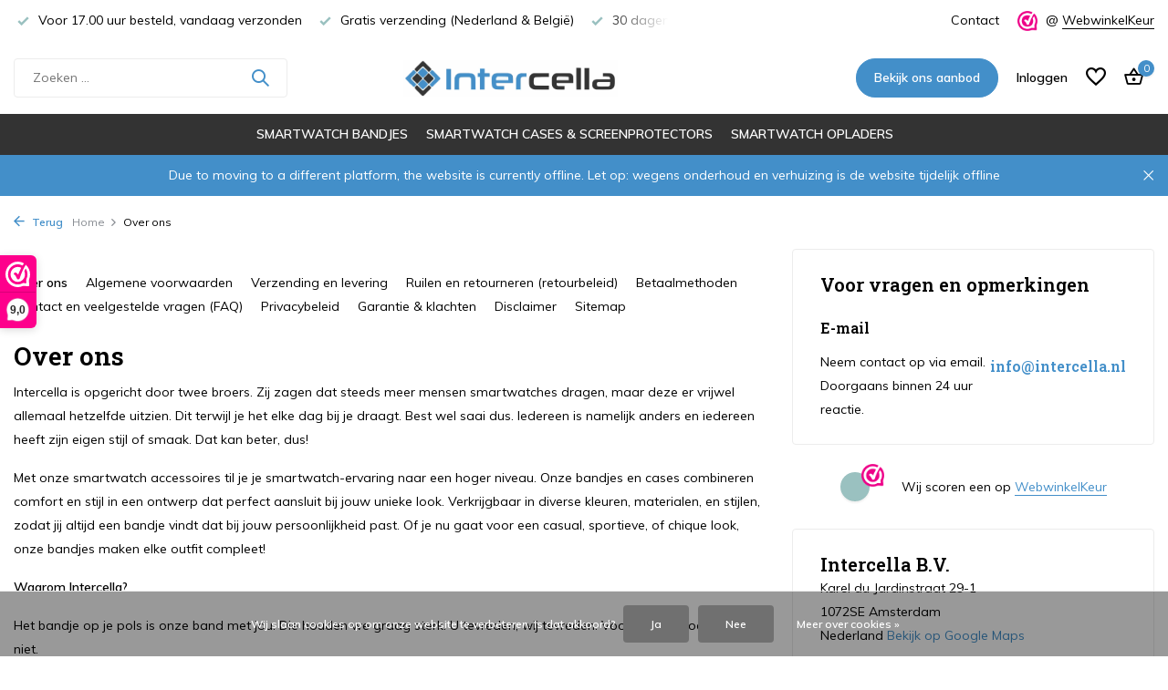

--- FILE ---
content_type: text/html;charset=utf-8
request_url: https://www.intercella.nl/service/about/
body_size: 14920
content:
<!DOCTYPE html>
<html lang="nl">
  <head>
    
<script type="text/javascript">
   window.dataLayer = window.dataLayer || [];
   dataLayer.push({
                                    ecomm_prodid: '',  
      ecomm_totalvalue: ''
           
             
      });
      
</script>

<script>
// <!-- Google Tag Manager -->
(function(w,d,s,l,i){w[l]=w[l]||[];w[l].push({'gtm.start':
new Date().getTime(),event:'gtm.js'});var f=d.getElementsByTagName(s)[0],
j=d.createElement(s),dl=l!='dataLayer'?'&l='+l:'';j.async=true;j.src=
'https://www.googletagmanager.com/gtm.js?id='+i+dl;f.parentNode.insertBefore(j,f);
})(window,document,'script','dataLayer','GT-WRCRTWS');
// <!-- End Google Tag Manager -->
</script>
    <meta charset="utf-8"/>
<!-- [START] 'blocks/head.rain' -->
<!--

  (c) 2008-2026 Lightspeed Netherlands B.V.
  http://www.lightspeedhq.com
  Generated: 01-02-2026 @ 03:50:44

-->
<link rel="canonical" href="https://www.intercella.nl/service/about/"/>
<link rel="alternate" href="https://www.intercella.nl/index.rss" type="application/rss+xml" title="Nieuwe producten"/>
<link href="https://cdn.webshopapp.com/assets/cookielaw.css?2025-02-20" rel="stylesheet" type="text/css"/>
<meta name="robots" content="noodp,noydir"/>
<meta name="google-site-verification" content="d1mhY3D3NeLPw4WKC1o4IcI0NWSV6m5ALRo4somozNc"/>
<meta property="og:url" content="https://www.intercella.nl/service/about/?source=facebook"/>
<meta property="og:site_name" content="Smartwatch bandjes en accessoires | Intercella"/>
<meta property="og:title" content="Over ons"/>
<meta property="og:description" content="Breed aanbod van smartwatch accessoires. Siliconen bandjes, nylon bandjes, milanese bandjes en stalen bandjes. Voor Apple, Samsung, Garmin, Huawei, Polar, Fitbi"/>
<script>
<!-- Google tag (gtag.js) -->
<script async src="https://www.googletagmanager.com/gtag/js?id=AW-11012009426"></script>
<script>
    window.dataLayer = window.dataLayer || [];
    function gtag(){dataLayer.push(arguments);}
    gtag('js', new Date());

    gtag('config', 'AW-11012009426');
</script>
</script>
<!--[if lt IE 9]>
<script src="https://cdn.webshopapp.com/assets/html5shiv.js?2025-02-20"></script>
<![endif]-->
<!-- [END] 'blocks/head.rain' -->
    <title>Over ons - Smartwatch bandjes en accessoires | Intercella</title>
    <meta name="description" content="Breed aanbod van smartwatch accessoires. Siliconen bandjes, nylon bandjes, milanese bandjes en stalen bandjes. Voor Apple, Samsung, Garmin, Huawei, Polar, Fitbi" />
    <meta name="keywords" content="Over, ons, intercella, smartwatch banden, smartwatch, bandje, bandjes, smartwatchbanden, smartwatchbanden.nl, apple bandje, samsung bandje, garmin bandje, polar bandje, fitbit bandje, siliconen bandje smartwatch, milanees bandje, stalen bandje smartw" />
    <meta http-equiv="X-UA-Compatible" content="IE=edge">
    <meta name="viewport" content="width=device-width, initial-scale=1.0, maximum-scale=5.0, user-scalable=no">
    <meta name="apple-mobile-web-app-capable" content="yes">
    <meta name="apple-mobile-web-app-status-bar-style" content="black">

    <link rel="shortcut icon" href="https://cdn.webshopapp.com/shops/339638/themes/180330/v/1459116/assets/favicon.ico?20220906105113" type="image/x-icon" />
    <link rel="preconnect" href="https://fonts.gstatic.com" />
    <link rel="dns-prefetch" href="https://fonts.gstatic.com">
    <link rel="preconnect" href="https://fonts.googleapis.com">
		<link rel="dns-prefetch" href="https://fonts.googleapis.com">
		<link rel="preconnect" href="https://ajax.googleapis.com">
		<link rel="dns-prefetch" href="https://ajax.googleapis.com">
		<link rel="preconnect" href="https://cdn.webshopapp.com/">
		<link rel="dns-prefetch" href="https://cdn.webshopapp.com/">
    
                        <link rel="preload" href="https://fonts.googleapis.com/css2?family=Muli:wght@300;400;600&family=Roboto+Slab:wght@600&display=swap" as="style" />
    <link rel="preload" href="https://cdn.webshopapp.com/shops/339638/themes/180330/assets/bootstrap-min.css?20251202162617" as="style" />
    <link rel="preload" href="https://cdn.webshopapp.com/shops/339638/themes/180330/assets/owl-carousel-min.css?20251202162617" as="style" />
    <link rel="preload" href="https://cdn.jsdelivr.net/npm/@fancyapps/ui/dist/fancybox.css" as="style" />
    <link rel="preload" href="https://cdn.webshopapp.com/assets/gui-2-0.css?2025-02-20" as="style" />
    <link rel="preload" href="https://cdn.webshopapp.com/assets/gui-responsive-2-0.css?2025-02-20" as="style" />
        	<link rel="preload" href="https://cdn.webshopapp.com/shops/339638/themes/180330/assets/icomoon-medium.ttf?20251202162617" as="font" crossorigin>
        <link rel="preload" href="https://cdn.webshopapp.com/shops/339638/themes/180330/assets/style.css?20251202162617?1769914244" as="style" />
    <link rel="preload" href="https://cdn.webshopapp.com/shops/339638/themes/180330/assets/custom.css?20251202162617" as="style" />
    
    <script src="https://cdn.webshopapp.com/assets/jquery-1-9-1.js?2025-02-20"></script>
            <link rel="preload" href="https://cdn.webshopapp.com/shops/339638/themes/180330/assets/bootstrap-min.js?20251202162617" as="script">
    <link rel="preload" href="https://cdn.webshopapp.com/assets/gui.js?2025-02-20" as="script">
    <link rel="preload" href="https://cdn.webshopapp.com/assets/gui-responsive-2-0.js?2025-02-20" as="script">
    <link rel="preload" href="https://cdn.webshopapp.com/shops/339638/themes/180330/assets/scripts.js?20251202162617" as="script">
    <link rel="preload" href="https://cdn.webshopapp.com/shops/339638/themes/180330/assets/global.js?20251202162617" as="script">
    
    <meta property="og:title" content="Over ons">
<meta property="og:type" content="website"> 
<meta property="og:site_name" content="Smartwatch bandjes en accessoires | Intercella">
<meta property="og:url" content="https://www.intercella.nl/">
<meta property="og:image" content="https://cdn.webshopapp.com/shops/339638/themes/180330/assets/share-image.jpg?20251202162617">
<meta name="twitter:title" content="Over ons">
<meta name="twitter:description" content="Breed aanbod van smartwatch accessoires. Siliconen bandjes, nylon bandjes, milanese bandjes en stalen bandjes. Voor Apple, Samsung, Garmin, Huawei, Polar, Fitbi">
<meta name="twitter:site" content="Smartwatch bandjes en accessoires | Intercella">
<meta name="twitter:card" content="https://cdn.webshopapp.com/shops/339638/themes/180330/v/1492625/assets/logo.png?20220926143555">
<meta name="twitter:image" content="https://cdn.webshopapp.com/shops/339638/themes/180330/assets/share-image.jpg?20251202162617">
<script type="application/ld+json">
  [
        {
      "@context": "https://schema.org/",
      "@type": "BreadcrumbList",
      "itemListElement":
      [
        {
          "@type": "ListItem",
          "position": 1,
          "item": {
            "@id": "https://www.intercella.nl/",
            "name": "Home"
          }
        },
                {
          "@type": "ListItem",
          "position": 2,
          "item":	{
            "@id": "https://www.intercella.nl/service/about/",
            "name": "Over ons"
          }
        }              ]
    },
            {
      "@context": "https://schema.org/",
      "@type": "Organization",
      "url": "https://www.intercella.nl/",
      "name": "Smartwatch bandjes en accessoires | Intercella",
      "legalName": "Smartwatch bandjes en accessoires | Intercella",
      "description": "Breed aanbod van smartwatch accessoires. Siliconen bandjes, nylon bandjes, milanese bandjes en stalen bandjes. Voor Apple, Samsung, Garmin, Huawei, Polar, Fitbi",
      "logo": "https://cdn.webshopapp.com/shops/339638/themes/180330/v/1492625/assets/logo.png?20220926143555",
      "image": "https://cdn.webshopapp.com/shops/339638/themes/180330/assets/share-image.jpg?20251202162617",
      "contactPoint": {
        "@type": "ContactPoint",
        "contactType": "Customer service",
        "telephone": ""
      },
      "address": {
        "@type": "PostalAddress",
        "streetAddress": "",
        "addressLocality": "",
        "postalCode": "",
        "addressCountry": "NL"
      }
          },
    { 
      "@context": "https://schema.org/", 
      "@type": "WebSite", 
      "url": "https://www.intercella.nl/", 
      "name": "Smartwatch bandjes en accessoires | Intercella",
      "description": "Breed aanbod van smartwatch accessoires. Siliconen bandjes, nylon bandjes, milanese bandjes en stalen bandjes. Voor Apple, Samsung, Garmin, Huawei, Polar, Fitbi",
      "author": [
        {
          "@type": "Organization",
          "url": "https://www.dmws.nl/",
          "name": "DMWS BV",
          "address": {
            "@type": "PostalAddress",
            "streetAddress": "Wilhelmina plein 25",
            "addressLocality": "Eindhoven",
            "addressRegion": "NB",
            "postalCode": "5611 HG",
            "addressCountry": "NL"
          }
        }
      ]
    }      ]
</script>    
    <link rel="stylesheet" href="https://fonts.googleapis.com/css2?family=Muli:wght@300;400;600&family=Roboto+Slab:wght@600&display=swap" type="text/css">
    <link rel="stylesheet" href="https://cdn.webshopapp.com/shops/339638/themes/180330/assets/bootstrap-min.css?20251202162617" type="text/css">
    <link rel="stylesheet" href="https://cdn.webshopapp.com/shops/339638/themes/180330/assets/owl-carousel-min.css?20251202162617" type="text/css">
    <link rel="stylesheet" href="https://cdn.jsdelivr.net/npm/@fancyapps/ui/dist/fancybox.css" type="text/css">
    <link rel="stylesheet" href="https://cdn.webshopapp.com/assets/gui-2-0.css?2025-02-20" type="text/css">
    <link rel="stylesheet" href="https://cdn.webshopapp.com/assets/gui-responsive-2-0.css?2025-02-20" type="text/css">
    <link rel="stylesheet" href="https://cdn.webshopapp.com/shops/339638/themes/180330/assets/style.css?20251202162617" type="text/css">
    <link rel="stylesheet" href="https://cdn.webshopapp.com/shops/339638/themes/180330/assets/custom.css?20251202162617" type="text/css">
  </head>
  <body>
    <!-- Google Tag Manager (noscript) --><noscript><iframe src="https://www.googletagmanager.com/ns.html?id=GT-WRCRTWS"
        height="0" width="0" style="display:none;visibility:hidden"></iframe></noscript><!-- End Google Tag Manager (noscript) --><aside id="cart" class="sidebar d-flex cart palette-bg-white"><div class="heading d-none d-sm-block"><i class="icon-x close"></i><h3>Mijn winkelwagen</h3></div><div class="heading d-sm-none palette-bg-accent-light mobile"><i class="icon-x close"></i><h3>Mijn winkelwagen</h3></div><div class="filledCart d-none"><ul class="list-cart list-inline mb-0 scrollbar"></ul><div class="totals-wrap"><p data-cart="total">Totaal (<span class="length">0</span>) producten<span class="amount">€0,00</span></p><p data-cart="vat">BTW<span>€0,00</span></p><p class="total" data-cart="grand-total"><b>Totaalbedrag</b><span class="grey">Incl. btw</span><span><b>€0,00</b></span></p></div><div class="continue d-flex align-items-center"><a href="https://www.intercella.nl/cart/" class="button solid cta">Ja, ik wil dit bestellen</a></div><div class="link">Veilig betalen, snelle levering</div></div><p class="emptyCart align-items-center">U heeft geen artikelen in uw winkelwagen...</p><div class="bottom d-none d-sm-block"><div class="payments d-flex justify-content-center flex-wrap dmws-payments"><div class="d-flex align-items-center justify-content-center"><img class="lazy" src="https://cdn.webshopapp.com/shops/339638/themes/180330/assets/lazy-preload.jpg?20251202162617" data-src="https://cdn.webshopapp.com/assets/icon-payment-banktransfer.png?2025-02-20" alt="Bank transfer" height="16" width="37" /></div><div class="d-flex align-items-center justify-content-center"><img class="lazy" src="https://cdn.webshopapp.com/shops/339638/themes/180330/assets/lazy-preload.jpg?20251202162617" data-src="https://cdn.webshopapp.com/assets/icon-payment-kbc.png?2025-02-20" alt="KBC" height="16" width="37" /></div><div class="d-flex align-items-center justify-content-center"><img class="lazy" src="https://cdn.webshopapp.com/shops/339638/themes/180330/assets/lazy-preload.jpg?20251202162617" data-src="https://cdn.webshopapp.com/assets/icon-payment-giropay.png?2025-02-20" alt="Giropay" height="16" width="37" /></div><div class="d-flex align-items-center justify-content-center"><img class="lazy" src="https://cdn.webshopapp.com/shops/339638/themes/180330/assets/lazy-preload.jpg?20251202162617" data-src="https://cdn.webshopapp.com/assets/icon-payment-visa.png?2025-02-20" alt="Visa" height="16" width="37" /></div><div class="d-flex align-items-center justify-content-center"><img class="lazy" src="https://cdn.webshopapp.com/shops/339638/themes/180330/assets/lazy-preload.jpg?20251202162617" data-src="https://cdn.webshopapp.com/assets/icon-payment-maestro.png?2025-02-20" alt="Maestro" height="16" width="37" /></div><div class="d-flex align-items-center justify-content-center"><img class="lazy" src="https://cdn.webshopapp.com/shops/339638/themes/180330/assets/lazy-preload.jpg?20251202162617" data-src="https://cdn.webshopapp.com/assets/icon-payment-americanexpress.png?2025-02-20" alt="American Express" height="16" width="37" /></div><div class="d-flex align-items-center justify-content-center"><img class="lazy" src="https://cdn.webshopapp.com/shops/339638/themes/180330/assets/lazy-preload.jpg?20251202162617" data-src="https://cdn.webshopapp.com/assets/icon-payment-mastercard.png?2025-02-20" alt="MasterCard" height="16" width="37" /></div><div class="d-flex align-items-center justify-content-center"><img class="lazy" src="https://cdn.webshopapp.com/shops/339638/themes/180330/assets/lazy-preload.jpg?20251202162617" data-src="https://cdn.webshopapp.com/assets/icon-payment-ideal.png?2025-02-20" alt="iDEAL" height="16" width="37" /></div><div class="d-flex align-items-center justify-content-center"><img class="lazy" src="https://cdn.webshopapp.com/shops/339638/themes/180330/assets/lazy-preload.jpg?20251202162617" data-src="https://cdn.webshopapp.com/assets/icon-payment-mistercash.png?2025-02-20" alt="Bancontact" height="16" width="37" /></div><div class="d-flex align-items-center justify-content-center"><img class="lazy" src="https://cdn.webshopapp.com/shops/339638/themes/180330/assets/lazy-preload.jpg?20251202162617" data-src="https://cdn.webshopapp.com/assets/icon-payment-paypal.png?2025-02-20" alt="PayPal" height="16" width="37" /></div></div></div></aside><header id="variant-5" class="d-none d-md-block sticky"><div class="topbar palette-bg-white"><div class="container"><div class="row align-items-center justify-content-between"><div class="col-6 col-xl-7"><div class="usp" data-total="3"><div class="list"><div class="item"><i class="icon-check"></i> Voor 17.00 uur besteld, vandaag verzonden</div><div class="item"><i class="icon-check"></i> Gratis verzending (Nederland & België)</div><div class="item"><i class="icon-check"></i> 30 dagen bedenktijd</div></div></div></div><div class="col-6 col-xl-5 d-flex align-items-center justify-content-end"><div><a href="/service">Contact</a></div><div class="review-widget"><img class="lazy" src="https://cdn.webshopapp.com/shops/339638/themes/180330/assets/lazy-preload.jpg?20251202162617" data-src="https://cdn.webshopapp.com/shops/339638/themes/180330/v/1462012/assets/review-widget.png?20220906105113" alt="Review Logo" height="22" width="22" /><b></b><span class="d-none d-lg-inline"> @ <a href="https://www.webwinkelkeur.nl/webshop/intercella_1216068" target="_blank">WebwinkelKeur</a></span></div></div></div></div></div><div class="sticky"><div class="overlay palette-bg-white"></div><div class="mainbar palette-bg-white"><div class="container"><div class="row align-items-center justify-content-between"><div class="col-lg-4 col-md-2"><form action="https://www.intercella.nl/search/" method="get" role="search" class="formSearch search-form default"><input class="hidden-sm" type="text" name="q" autocomplete="off" value="" aria-label="Zoeken" placeholder="Zoeken ..." /><i class="icon-x"></i><button type="submit" class="search-btn" title="Zoeken"><i class="icon-search"></i></button><div class="search-results palette-bg-white"><div class="heading">Zoekresultaten voor '<span></span>'</div><ul class="list-inline list-results"></ul><ul class="list-inline list-products"></ul><a href="#" class="all">Bekijk alle resultaten</a><div class="suggestions">
          Most searched for:                                    <a href="#">Apple Watch bandjes</a><a href="#">Samsung bandjes</a><a href="#">Garmin bandjes</a><a href="#">Polar bandjes</a><a href="#">Huawei bandjes</a></div></div></form></div><div class="col-4 d-flex justify-content-center"><a href="https://www.intercella.nl/" title="Smartwatch banden, opladers en watch cases | Snel besteld, gratis bezorgd" class="logo nf"><img src="https://i.postimg.cc/PJnz05js/Logo-voor-site-horizontaal-2.png" alt="Smartwatch banden, opladers en watch cases | Snel besteld, gratis bezorgd" width="150" height="40" /></a></div><div class="col-4 d-flex align-items-center justify-content-end"><a href="/catalog" class="button">Bekijk ons aanbod</a><div class="wrap-cart d-flex align-items-center"><div class="drop-down with-overlay account login"><div class="current"><a href="https://www.intercella.nl/account/login/" aria-label="Mijn account" class="nf"><span class="d-lg-none"><i class="icon-account"></i></span><span class="d-none d-lg-block">Inloggen</span></a></div><div class="drop shadow d-none d-md-block"><ul class="list-inline mb-0"><li><i class="icon-check"></i> Maak gebruik van een wish list</li><li><i class="icon-check"></i> Vind je vorige bestelling makkelijk terug</li><li><i class="icon-check"></i> Bewaar producten in je mandje en kom later terug</li></ul><div class="d-flex align-items-center justify-content-between"><a href="https://www.intercella.nl/account/login/" class="button">Inloggen</a><span>Nieuw? <a href="https://www.intercella.nl/account/register/">Account aanmaken</a></span></div></div></div><div class="drop-down with-overlay account wishlist"><div class="current"><a href="https://www.intercella.nl/account/login/" aria-label="Verlanglijst" class="nf"><span class="fs0">Verlanglijst</span><i class="icon-wishlist"></i></a></div><div class="drop shadow d-none d-md-block"><h4>Geen producten op verlanglijst...</h4><p>Log in en voeg producten toe door op het <i class="icon-wishlist"></i> icoon te klikken.</p><div class="d-flex align-items-center justify-content-between"><a href="https://www.intercella.nl/account/login/" class="button">Inloggen</a><span>Nieuw? <a href="https://www.intercella.nl/account/register/">Account aanmaken</a></span></div></div></div><a href="https://www.intercella.nl/cart/" class="pos-r cart nf"><i class="icon-bag2"></i><span class="count">0</span></a></div></div></div></div></div><div class="menubar palette-bg-dark"><div class="container"><div class="row"><div class="col-12"><div class="menu d-none d-md-flex align-items-center w-100 justify-content-center default default mega "><ul class="list-inline mb-0"><li class="list-inline-item has-sub"><a href="https://www.intercella.nl/smartwatch-bandjes/">Smartwatch bandjes</a><ul class="sub palette-bg-white"><li class="has-children"><a href="https://www.intercella.nl/smartwatch-bandjes/bandjes-voor-apple/">Bandjes voor Apple</a><ul class="subsub palette-bg-white"><li><a href="https://www.intercella.nl/smartwatch-bandjes/bandjes-voor-apple/watch-series-met-case-size-38-40-en-41-mm/">Watch Series met case size 38, 40 en 41 mm</a></li><li><a href="https://www.intercella.nl/smartwatch-bandjes/bandjes-voor-apple/watch-series-met-case-size-42-44-45-en-49-mm/">Watch Series met case size 42, 44, 45 en 49 mm</a></li><li><a href="https://www.intercella.nl/smartwatch-bandjes/bandjes-voor-apple/airtag/">Airtag</a></li></ul></li><li class="has-children"><a href="https://www.intercella.nl/smartwatch-bandjes/bandjes-voor-garmin/">Bandjes voor Garmin</a><ul class="subsub palette-bg-white"><li><a href="https://www.intercella.nl/smartwatch-bandjes/bandjes-voor-garmin/forerunner-30-35/">Forerunner 30 &amp; 35</a></li><li><a href="https://www.intercella.nl/smartwatch-bandjes/bandjes-voor-garmin/forerunner-45-45s/">Forerunner 45 &amp; 45S</a></li><li><a href="https://www.intercella.nl/smartwatch-bandjes/bandjes-voor-garmin/forerunner-220-230-235-620-630-en-735xt/">Forerunner 220, 230, 235, 620, 630 en 735XT</a></li><li class="more"><a href="https://www.intercella.nl/smartwatch-bandjes/bandjes-voor-garmin/">Toon meer</a></li></ul></li><li class="has-children"><a href="https://www.intercella.nl/smartwatch-bandjes/bandjes-voor-samsung/">Bandjes voor Samsung</a><ul class="subsub palette-bg-white"><li><a href="https://www.intercella.nl/smartwatch-bandjes/bandjes-voor-samsung/galaxy-watch-5-watch-5-pro/">Galaxy Watch 5 &amp; Watch 5 Pro</a></li><li><a href="https://www.intercella.nl/smartwatch-bandjes/bandjes-voor-samsung/galaxy-watch-4/">Galaxy Watch 4</a></li><li><a href="https://www.intercella.nl/smartwatch-bandjes/bandjes-voor-samsung/galaxy-watch-4-classic/">Galaxy Watch 4 Classic</a></li><li class="more"><a href="https://www.intercella.nl/smartwatch-bandjes/bandjes-voor-samsung/">Toon meer</a></li></ul></li><li class="has-children"><a href="https://www.intercella.nl/smartwatch-bandjes/bandjes-voor-fitbit/">Bandjes voor Fitbit</a><ul class="subsub palette-bg-white"><li><a href="https://www.intercella.nl/smartwatch-bandjes/bandjes-voor-fitbit/luxe/">Luxe</a></li><li><a href="https://www.intercella.nl/smartwatch-bandjes/bandjes-voor-fitbit/versa-3-sense/">Versa 3 &amp; Sense</a></li><li><a href="https://www.intercella.nl/smartwatch-bandjes/bandjes-voor-fitbit/versa-4-sense-2/">Versa 4 &amp; Sense 2</a></li><li class="more"><a href="https://www.intercella.nl/smartwatch-bandjes/bandjes-voor-fitbit/">Toon meer</a></li></ul></li><li class="has-children"><a href="https://www.intercella.nl/smartwatch-bandjes/bandjes-voor-huawei/">Bandjes voor Huawei</a><ul class="subsub palette-bg-white"><li><a href="https://www.intercella.nl/smartwatch-bandjes/bandjes-voor-huawei/watch-3-watch-3-pro/">Watch 3 &amp; Watch 3 Pro</a></li><li><a href="https://www.intercella.nl/smartwatch-bandjes/bandjes-voor-huawei/watch-gt-2-gt-3-modellen-breedte-bandje-20-mm/">Watch GT 2 &amp; GT 3 modellen (breedte bandje: 20 mm)</a></li><li><a href="https://www.intercella.nl/smartwatch-bandjes/bandjes-voor-huawei/watch-gt-gt-2-gt-3-modellen-breedte-bandje-22-mm/">Watch GT, GT 2 &amp; GT 3 modellen (breedte bandje: 22 mm)</a></li><li class="more"><a href="https://www.intercella.nl/smartwatch-bandjes/bandjes-voor-huawei/">Toon meer</a></li></ul></li><li class="has-children"><a href="https://www.intercella.nl/smartwatch-bandjes/bandjes-voor-polar/">Bandjes voor Polar</a><ul class="subsub palette-bg-white"><li><a href="https://www.intercella.nl/smartwatch-bandjes/bandjes-voor-polar/m400-m430/">M400 &amp; M430</a></li><li><a href="https://www.intercella.nl/smartwatch-bandjes/bandjes-voor-polar/ignite-unite/">Ignite &amp; Unite</a></li><li><a href="https://www.intercella.nl/smartwatch-bandjes/bandjes-voor-polar/vantage-m-vantage-m2-grit-x/">Vantage M, Vantage M2 &amp; Grit X</a></li><li class="more"><a href="https://www.intercella.nl/smartwatch-bandjes/bandjes-voor-polar/">Toon meer</a></li></ul></li><li class="has-children"><a href="https://www.intercella.nl/smartwatch-bandjes/bandjes-voor-xiaomi/">Bandjes voor Xiaomi</a><ul class="subsub palette-bg-white"><li><a href="https://www.intercella.nl/smartwatch-bandjes/bandjes-voor-xiaomi/amazfit-modellen/">Amazfit modellen</a></li><li><a href="https://www.intercella.nl/smartwatch-bandjes/bandjes-voor-xiaomi/watch-s1/">Watch S1</a></li><li><a href="https://www.intercella.nl/smartwatch-bandjes/bandjes-voor-xiaomi/mi-watch/">Mi Watch</a></li><li class="more"><a href="https://www.intercella.nl/smartwatch-bandjes/bandjes-voor-xiaomi/">Toon meer</a></li></ul></li><li class="has-children"><a href="https://www.intercella.nl/smartwatch-bandjes/bandjes-voor-tomtom/">Bandjes voor TomTom</a><ul class="subsub palette-bg-white"><li><a href="https://www.intercella.nl/smartwatch-bandjes/bandjes-voor-tomtom/runner-2-runner-3/">Runner 2 &amp; Runner 3</a></li><li><a href="https://www.intercella.nl/smartwatch-bandjes/bandjes-voor-tomtom/spark-2-spark-3/">Spark 2 &amp; Spark 3</a></li><li><a href="https://www.intercella.nl/smartwatch-bandjes/bandjes-voor-tomtom/touch/">Touch</a></li></ul></li><li class="has-children"><a href="https://www.intercella.nl/smartwatch-bandjes/bandjes-voor-honor/">Bandjes voor Honor</a><ul class="subsub palette-bg-white"><li><a href="https://www.intercella.nl/smartwatch-bandjes/bandjes-voor-honor/band-3/">Band 3</a></li><li><a href="https://www.intercella.nl/smartwatch-bandjes/bandjes-voor-honor/band-4-band-5/">Band 4 &amp; Band 5</a></li><li><a href="https://www.intercella.nl/smartwatch-bandjes/bandjes-voor-honor/band-6/">Band 6</a></li></ul></li><li class="has-children"><a href="https://www.intercella.nl/smartwatch-bandjes/bandjes-voor-suunto/">Bandjes voor Suunto</a><ul class="subsub palette-bg-white"><li><a href="https://www.intercella.nl/smartwatch-bandjes/bandjes-voor-suunto/suunto-core/">Suunto Core</a></li><li><a href="https://www.intercella.nl/smartwatch-bandjes/bandjes-voor-suunto/suunto-7/">Suunto 7</a></li><li><a href="https://www.intercella.nl/smartwatch-bandjes/bandjes-voor-suunto/suunto-9-9-baro/">Suunto 9 &amp; 9 Baro</a></li><li class="more"><a href="https://www.intercella.nl/smartwatch-bandjes/bandjes-voor-suunto/">Toon meer</a></li></ul></li><li class="has-children"><a href="https://www.intercella.nl/smartwatch-bandjes/bandjes-voor-fossil/">Bandjes voor Fossil</a><ul class="subsub palette-bg-white"><li><a href="https://www.intercella.nl/smartwatch-bandjes/bandjes-voor-fossil/female-watches-breedte-bandje-18-mm/">Female Watches (breedte bandje: 18 mm)</a></li><li><a href="https://www.intercella.nl/smartwatch-bandjes/bandjes-voor-fossil/gen-4/">Gen 4</a></li><li><a href="https://www.intercella.nl/smartwatch-bandjes/bandjes-voor-fossil/gen-5/">Gen 5</a></li><li class="more"><a href="https://www.intercella.nl/smartwatch-bandjes/bandjes-voor-fossil/">Toon meer</a></li></ul></li><li class=""><a href="https://www.intercella.nl/smartwatch-bandjes/airtag/">Airtag</a></li><li class=""><a href="https://www.intercella.nl/smartwatch-bandjes/bandjes-voor-google/">Bandjes voor Google</a></li><li class=""><a href="https://www.intercella.nl/smartwatch-bandjes/bandjes-voor-geschikt/">Bandjes voor geschikt</a></li><li class=""><a href="https://www.intercella.nl/smartwatch-bandjes/bandjes-voor-amazfit/">Bandjes voor Amazfit</a></li><li class=""><a href="https://www.intercella.nl/smartwatch-bandjes/google/">Google</a></li><li class=""><a href="https://www.intercella.nl/smartwatch-bandjes/apple/">Apple</a></li></ul></li><li class="list-inline-item has-sub"><a href="https://www.intercella.nl/smartwatch-cases-screenprotectors/">Smartwatch cases &amp; screenprotectors</a><ul class="sub palette-bg-white"><li class="has-children"><a href="https://www.intercella.nl/smartwatch-cases-screenprotectors/voor-apple-watch/">Voor Apple Watch</a><ul class="subsub palette-bg-white"><li><a href="https://www.intercella.nl/smartwatch-cases-screenprotectors/voor-apple-watch/series-1-2-3-38-mm/">Series 1/2/3 - 38 mm</a></li><li><a href="https://www.intercella.nl/smartwatch-cases-screenprotectors/voor-apple-watch/series-1-2-3-42-mm/">Series 1/2/3 - 42 mm</a></li><li><a href="https://www.intercella.nl/smartwatch-cases-screenprotectors/voor-apple-watch/series-4-5-6-se-40-mm/">Series 4/5/6/SE - 40 mm</a></li><li class="more"><a href="https://www.intercella.nl/smartwatch-cases-screenprotectors/voor-apple-watch/">Toon meer</a></li></ul></li><li class="has-children"><a href="https://www.intercella.nl/smartwatch-cases-screenprotectors/voor-samsung/">Voor Samsung</a><ul class="subsub palette-bg-white"><li><a href="https://www.intercella.nl/smartwatch-cases-screenprotectors/voor-samsung/galaxy-watch-3-41-mm/">Galaxy Watch 3 - 41 mm</a></li><li><a href="https://www.intercella.nl/smartwatch-cases-screenprotectors/voor-samsung/galaxy-watch-3-45-mm-11621836/">Galaxy Watch 3 - 45 mm</a></li><li><a href="https://www.intercella.nl/smartwatch-cases-screenprotectors/voor-samsung/galaxy-watch-4-40-mm/">Galaxy Watch 4 - 40 mm</a></li><li class="more"><a href="https://www.intercella.nl/smartwatch-cases-screenprotectors/voor-samsung/">Toon meer</a></li></ul></li><li class="has-children"><a href="https://www.intercella.nl/smartwatch-cases-screenprotectors/voor-fitbit/">Voor Fitbit</a><ul class="subsub palette-bg-white"><li><a href="https://www.intercella.nl/smartwatch-cases-screenprotectors/voor-fitbit/versa-2/">Versa 2</a></li><li><a href="https://www.intercella.nl/smartwatch-cases-screenprotectors/voor-fitbit/versa-3/">Versa 3</a></li><li><a href="https://www.intercella.nl/smartwatch-cases-screenprotectors/voor-fitbit/versa-4/">Versa 4</a></li><li class="more"><a href="https://www.intercella.nl/smartwatch-cases-screenprotectors/voor-fitbit/">Toon meer</a></li></ul></li><li class="has-children"><a href="https://www.intercella.nl/smartwatch-cases-screenprotectors/voor-amazfit-xiaomi/">Voor Amazfit (Xiaomi)</a><ul class="subsub palette-bg-white"><li><a href="https://www.intercella.nl/smartwatch-cases-screenprotectors/voor-amazfit-xiaomi/gts-2/">GTS 2</a></li><li><a href="https://www.intercella.nl/smartwatch-cases-screenprotectors/voor-amazfit-xiaomi/gtr-3-gtr-3-pro/">GTR 3 &amp; GTR 3 Pro</a></li><li><a href="https://www.intercella.nl/smartwatch-cases-screenprotectors/voor-amazfit-xiaomi/gts-4/">GTS 4</a></li><li class="more"><a href="https://www.intercella.nl/smartwatch-cases-screenprotectors/voor-amazfit-xiaomi/">Toon meer</a></li></ul></li><li class="has-children"><a href="https://www.intercella.nl/smartwatch-cases-screenprotectors/voor-huawei/">Voor Huawei </a><ul class="subsub palette-bg-white"><li><a href="https://www.intercella.nl/smartwatch-cases-screenprotectors/voor-huawei/watch-fit/">Watch Fit</a></li><li><a href="https://www.intercella.nl/smartwatch-cases-screenprotectors/voor-huawei/band-6-band-6-pro-honor-band-6/">Band 6, Band 6 Pro &amp; Honor Band 6</a></li></ul></li><li class="has-children"><a href="https://www.intercella.nl/smartwatch-cases-screenprotectors/voor-garmin/">Voor Garmin</a><ul class="subsub palette-bg-white"><li><a href="https://www.intercella.nl/smartwatch-cases-screenprotectors/voor-garmin/fenix-7/">Fenix 7</a></li></ul></li></ul></li><li class="list-inline-item has-sub"><a href="https://www.intercella.nl/smartwatch-opladers/">Smartwatch opladers</a><ul class="sub palette-bg-white"><li class="has-children"><a href="https://www.intercella.nl/smartwatch-opladers/fitbit/">Fitbit</a><ul class="subsub palette-bg-white"><li><a href="https://www.intercella.nl/smartwatch-opladers/fitbit/versa/">Versa</a></li><li><a href="https://www.intercella.nl/smartwatch-opladers/fitbit/versa-2/">Versa 2</a></li><li><a href="https://www.intercella.nl/smartwatch-opladers/fitbit/versa-3-sense/">Versa 3 &amp; Sense</a></li><li class="more"><a href="https://www.intercella.nl/smartwatch-opladers/fitbit/">Toon meer</a></li></ul></li><li class="has-children"><a href="https://www.intercella.nl/smartwatch-opladers/garmin/">Garmin</a><ul class="subsub palette-bg-white"><li><a href="https://www.intercella.nl/smartwatch-opladers/garmin/fenix-5-6-en-7-ook-de-s-x-en-plus-modellen/">Fenix 5, 6 en 7 (ook de S, X en Plus modellen)</a></li><li><a href="https://www.intercella.nl/smartwatch-opladers/garmin/forerunner-230-235-620-630-735xt-en-approach-s20/">Forerunner 230, 235, 620, 630, 735XT en Approach S20</a></li><li><a href="https://www.intercella.nl/smartwatch-opladers/garmin/venu-2-venu-2s-en-venu-2-plus/">Venu 2, Venu 2S en Venu 2 Plus</a></li><li class="more"><a href="https://www.intercella.nl/smartwatch-opladers/garmin/">Toon meer</a></li></ul></li><li class="has-children"><a href="https://www.intercella.nl/smartwatch-opladers/huawei/">Huawei</a><ul class="subsub palette-bg-white"><li><a href="https://www.intercella.nl/smartwatch-opladers/huawei/watch-3-watch-3-pro-en-gt-2-pro/">Watch 3, Watch 3 Pro en GT 2 Pro</a></li><li><a href="https://www.intercella.nl/smartwatch-opladers/huawei/watch-2-pro/">Watch 2 (Pro)</a></li><li><a href="https://www.intercella.nl/smartwatch-opladers/huawei/watch-gt-gt-2/">Watch GT &amp; GT 2</a></li><li class="more"><a href="https://www.intercella.nl/smartwatch-opladers/huawei/">Toon meer</a></li></ul></li><li class="has-children"><a href="https://www.intercella.nl/smartwatch-opladers/samsung/">Samsung</a><ul class="subsub palette-bg-white"><li><a href="https://www.intercella.nl/smartwatch-opladers/samsung/watch-5-watch-5-pro/">Watch 5 &amp; Watch 5 Pro</a></li><li><a href="https://www.intercella.nl/smartwatch-opladers/samsung/watch-4-watch-4-classic/">Watch 4 &amp; Watch 4 Classic</a></li><li><a href="https://www.intercella.nl/smartwatch-opladers/samsung/galaxy-fit-2/">Galaxy Fit 2</a></li></ul></li><li class="has-children"><a href="https://www.intercella.nl/smartwatch-opladers/honor/">Honor</a><ul class="subsub palette-bg-white"><li><a href="https://www.intercella.nl/smartwatch-opladers/honor/watch-gs-pro/">Watch GS Pro</a></li><li><a href="https://www.intercella.nl/smartwatch-opladers/honor/band-2-pro-en-band-3/">Band 2 Pro en Band 3</a></li><li><a href="https://www.intercella.nl/smartwatch-opladers/honor/band-6-watch-es-en-4x/">Band 6, Watch ES en 4X</a></li></ul></li><li class="has-children"><a href="https://www.intercella.nl/smartwatch-opladers/polar/">Polar</a><ul class="subsub palette-bg-white"><li><a href="https://www.intercella.nl/smartwatch-opladers/polar/ignite-unite-vantage-m-vantage-v-en-grit-x/">Ignite, Unite, Vantage M, Vantage V en Grit X</a></li></ul></li><li class="has-children"><a href="https://www.intercella.nl/smartwatch-opladers/tomtom/">TomTom</a><ul class="subsub palette-bg-white"><li><a href="https://www.intercella.nl/smartwatch-opladers/tomtom/tomtom-spark-2-spark-3-runner-2-en-runner-3/">TomTom Spark 2, Spark 3, Runner 2 en Runner 3</a></li></ul></li><li class="has-children"><a href="https://www.intercella.nl/smartwatch-opladers/xiaomi/">Xiaomi</a><ul class="subsub palette-bg-white"><li><a href="https://www.intercella.nl/smartwatch-opladers/xiaomi/mi-band-2/">Mi Band 2</a></li><li><a href="https://www.intercella.nl/smartwatch-opladers/xiaomi/mi-band-3/">Mi Band 3</a></li><li><a href="https://www.intercella.nl/smartwatch-opladers/xiaomi/mi-band-4/">Mi Band 4</a></li><li class="more"><a href="https://www.intercella.nl/smartwatch-opladers/xiaomi/">Toon meer</a></li></ul></li><li class=""><a href="https://www.intercella.nl/smartwatch-opladers/apple/">Apple</a></li></ul></li></ul></div></div></div></div></div></div><div class="spacetop"></div><div class="announcement hide"><div class="container"><div class="row"><div class="col-12 d-flex align-items-center justify-content-center pos-r"><p class="mb-0"><span class="d-md-none">Due to moving to a different platform, the website is currently offline. Let op: wegens onderhoud en verhuizing is de website tijdelijk offline. </span><span class="d-none d-md-inline">Due to moving to a different platform, the website is currently offline. Let op: wegens onderhoud en verhuizing is de website tijdelijk offline</span></p><i class="icon-x"></i></div></div></div></div></header><header id="mobile-variant-2" class="d-md-none mobile-header sticky"><div class="overlay palette-bg-white"></div><div class="top shadow palette-bg-white"><div class="container"><div class="row"><div class="col-12 d-flex align-items-center justify-content-between"><div class="d-md-none mobile-menu"><i class="icon-menu"></i><div class="menu-wrapper"><div class="d-flex align-items-center justify-content-between heading palette-bg-accent-light"><span>Menu</span><i class="icon-x"></i></div><ul class="list-inline mb-0 palette-bg-white"><li class="link"><a href="/catalog">Bekijk ons aanbod</a></li><li class="categories images"><a href="https://www.intercella.nl/catalog/" data-title="categorieën">Categorieën</a><div class="back">Terug naar <span></span></div><ul><li class="has-sub img"><a href="https://www.intercella.nl/smartwatch-bandjes/" class="nf" data-title="smartwatch bandjes"><img src="https://cdn.webshopapp.com/shops/339638/files/410991827/30x40x3/image.jpg" alt="Smartwatch bandjes" height="40" width="30" />Smartwatch bandjes<i class="icon-chevron-down"></i></a><ul class="sub"><li class="has-children"><a href="https://www.intercella.nl/smartwatch-bandjes/bandjes-voor-apple/" data-title="bandjes voor apple">Bandjes voor Apple<i class="icon-chevron-down"></i></a><ul class="sub"><li><a href="https://www.intercella.nl/smartwatch-bandjes/bandjes-voor-apple/watch-series-met-case-size-38-40-en-41-mm/" data-title="watch series met case size 38, 40 en 41 mm">Watch Series met case size 38, 40 en 41 mm</a></li><li><a href="https://www.intercella.nl/smartwatch-bandjes/bandjes-voor-apple/watch-series-met-case-size-42-44-45-en-49-mm/" data-title="watch series met case size 42, 44, 45 en 49 mm">Watch Series met case size 42, 44, 45 en 49 mm</a></li><li><a href="https://www.intercella.nl/smartwatch-bandjes/bandjes-voor-apple/airtag/" data-title="airtag">Airtag</a></li></ul></li><li class="has-children"><a href="https://www.intercella.nl/smartwatch-bandjes/bandjes-voor-garmin/" data-title="bandjes voor garmin">Bandjes voor Garmin<i class="icon-chevron-down"></i></a><ul class="sub"><li><a href="https://www.intercella.nl/smartwatch-bandjes/bandjes-voor-garmin/forerunner-30-35/" data-title="forerunner 30 &amp; 35">Forerunner 30 &amp; 35</a></li><li><a href="https://www.intercella.nl/smartwatch-bandjes/bandjes-voor-garmin/forerunner-45-45s/" data-title="forerunner 45 &amp; 45s">Forerunner 45 &amp; 45S</a></li><li><a href="https://www.intercella.nl/smartwatch-bandjes/bandjes-voor-garmin/forerunner-220-230-235-620-630-en-735xt/" data-title="forerunner 220, 230, 235, 620, 630 en 735xt">Forerunner 220, 230, 235, 620, 630 en 735XT</a></li><li><a href="https://www.intercella.nl/smartwatch-bandjes/bandjes-voor-garmin/fenix-5s-6s-en-7s/" data-title="fenix 5s, 6s en 7s">Fenix 5S, 6S en 7S</a></li><li><a href="https://www.intercella.nl/smartwatch-bandjes/bandjes-voor-garmin/fenix-5-6-en-7/" data-title="fenix 5, 6 en 7">Fenix 5, 6 en 7</a></li><li><a href="https://www.intercella.nl/smartwatch-bandjes/bandjes-voor-garmin/fenix-5x-6x-en-7x/" data-title="fenix 5x, 6x en 7x">Fenix 5X, 6X en 7X</a></li><li><a href="https://www.intercella.nl/smartwatch-bandjes/bandjes-voor-garmin/forerunner-55-245-645/" data-title="forerunner 55, 245 &amp; 645">Forerunner 55, 245 &amp; 645</a></li><li><a href="https://www.intercella.nl/smartwatch-bandjes/bandjes-voor-garmin/forerunner-935-en-945/" data-title="forerunner 935 en 945">Forerunner 935 en 945</a></li><li><a href="https://www.intercella.nl/smartwatch-bandjes/bandjes-voor-garmin/approach-s20-s5-en-s6/" data-title="approach s20, s5 en s6">Approach S20, S5 en S6</a></li><li><a href="https://www.intercella.nl/smartwatch-bandjes/bandjes-voor-garmin/approach-s60-en-s62/" data-title="approach s60 en s62">Approach S60 en S62</a></li><li><a href="https://www.intercella.nl/smartwatch-bandjes/bandjes-voor-garmin/vivoactive-3-vivomove-vivomove-3-en-vivomove-style/" data-title="vivoactive 3, vivomove, vivomove 3 en vivomove style">Vivoactive 3, Vivomove, Vivomove 3 en Vivomove Style</a></li><li><a href="https://www.intercella.nl/smartwatch-bandjes/bandjes-voor-garmin/vivoactive-hr/" data-title="vivoactive (hr)">Vivoactive (HR)</a></li><li><a href="https://www.intercella.nl/smartwatch-bandjes/bandjes-voor-garmin/instinct/" data-title="instinct">Instinct</a></li><li><a href="https://www.intercella.nl/smartwatch-bandjes/bandjes-voor-garmin/instinct-2s/" data-title="instinct 2s">Instinct 2S</a></li><li><a href="https://www.intercella.nl/smartwatch-bandjes/bandjes-voor-garmin/venu-venu-2-plus-venu-sq-en-sq-2/" data-title="venu, venu 2 plus, venu sq en sq 2">Venu, Venu 2 Plus, Venu SQ en SQ 2</a></li><li><a href="https://www.intercella.nl/smartwatch-bandjes/bandjes-voor-garmin/venu-2-vivoactive-4/" data-title="venu 2 &amp; vivoactive 4">Venu 2 &amp; Vivoactive 4</a></li><li><a href="https://www.intercella.nl/smartwatch-bandjes/bandjes-voor-garmin/venu-2s-vivomove-3s-en-vivoactive-4s/" data-title="venu 2s, vivomove 3s en vivoactive 4s">Venu 2S, Vivomove 3S en Vivoactive 4S</a></li><li><a href="https://www.intercella.nl/smartwatch-bandjes/bandjes-voor-garmin/lily/" data-title="lily">Lily</a></li><li><a href="https://www.intercella.nl/smartwatch-bandjes/bandjes-voor-garmin/forerunner-745/" data-title="forerunner 745">Forerunner 745</a></li><li><a href="https://www.intercella.nl/smartwatch-bandjes/bandjes-voor-garmin/quatix-5-epix-gen-2/" data-title="quatix 5 &amp; epix gen 2">Quatix 5 &amp; Epix Gen 2</a></li></ul></li><li class="has-children"><a href="https://www.intercella.nl/smartwatch-bandjes/bandjes-voor-samsung/" data-title="bandjes voor samsung">Bandjes voor Samsung<i class="icon-chevron-down"></i></a><ul class="sub"><li><a href="https://www.intercella.nl/smartwatch-bandjes/bandjes-voor-samsung/galaxy-watch-5-watch-5-pro/" data-title="galaxy watch 5 &amp; watch 5 pro">Galaxy Watch 5 &amp; Watch 5 Pro</a></li><li><a href="https://www.intercella.nl/smartwatch-bandjes/bandjes-voor-samsung/galaxy-watch-4/" data-title="galaxy watch 4">Galaxy Watch 4</a></li><li><a href="https://www.intercella.nl/smartwatch-bandjes/bandjes-voor-samsung/galaxy-watch-4-classic/" data-title="galaxy watch 4 classic">Galaxy Watch 4 Classic</a></li><li><a href="https://www.intercella.nl/smartwatch-bandjes/bandjes-voor-samsung/gear-s3/" data-title="gear s3">Gear S3</a></li><li><a href="https://www.intercella.nl/smartwatch-bandjes/bandjes-voor-samsung/galaxy-active-active-2/" data-title="galaxy active &amp; active 2">Galaxy Active &amp; Active 2</a></li><li><a href="https://www.intercella.nl/smartwatch-bandjes/bandjes-voor-samsung/galaxy-watch-3-41-mm/" data-title="galaxy watch 3 (41 mm)">Galaxy Watch 3 (41 mm)</a></li><li><a href="https://www.intercella.nl/smartwatch-bandjes/bandjes-voor-samsung/galaxy-watch-3-45-mm/" data-title="galaxy watch 3 (45 mm)">Galaxy Watch 3 (45 mm)</a></li><li><a href="https://www.intercella.nl/smartwatch-bandjes/bandjes-voor-samsung/galaxy-fit-2/" data-title="galaxy fit 2">Galaxy Fit 2</a></li><li><a href="https://www.intercella.nl/smartwatch-bandjes/bandjes-voor-samsung/gear-fit-2-pro/" data-title="gear fit 2 (pro)">Gear Fit 2 (Pro)</a></li><li><a href="https://www.intercella.nl/smartwatch-bandjes/bandjes-voor-samsung/galaxy-watch-42-mm/" data-title="galaxy watch (42 mm)">Galaxy Watch (42 mm)</a></li><li><a href="https://www.intercella.nl/smartwatch-bandjes/bandjes-voor-samsung/galaxy-watch-46-mm/" data-title="galaxy watch (46 mm)">Galaxy Watch (46 mm)</a></li><li><a href="https://www.intercella.nl/smartwatch-bandjes/bandjes-voor-samsung/forerunner-30-35/" data-title="forerunner 30 &amp; 35">Forerunner 30 &amp; 35</a></li></ul></li><li class="has-children"><a href="https://www.intercella.nl/smartwatch-bandjes/bandjes-voor-fitbit/" data-title="bandjes voor fitbit">Bandjes voor Fitbit<i class="icon-chevron-down"></i></a><ul class="sub"><li><a href="https://www.intercella.nl/smartwatch-bandjes/bandjes-voor-fitbit/luxe/" data-title="luxe">Luxe</a></li><li><a href="https://www.intercella.nl/smartwatch-bandjes/bandjes-voor-fitbit/versa-3-sense/" data-title="versa 3 &amp; sense">Versa 3 &amp; Sense</a></li><li><a href="https://www.intercella.nl/smartwatch-bandjes/bandjes-voor-fitbit/versa-4-sense-2/" data-title="versa 4 &amp; sense 2">Versa 4 &amp; Sense 2</a></li><li><a href="https://www.intercella.nl/smartwatch-bandjes/bandjes-voor-fitbit/versa-versa-2/" data-title="versa &amp; versa 2">Versa &amp; Versa 2</a></li><li><a href="https://www.intercella.nl/smartwatch-bandjes/bandjes-voor-fitbit/charge-5/" data-title="charge 5">Charge 5</a></li><li><a href="https://www.intercella.nl/smartwatch-bandjes/bandjes-voor-fitbit/charge-3-charge-4/" data-title="charge 3 &amp; charge 4">Charge 3 &amp; Charge 4</a></li><li><a href="https://www.intercella.nl/smartwatch-bandjes/bandjes-voor-fitbit/ace-3-inspire-2/" data-title="ace 3 &amp; inspire 2">Ace 3 &amp; Inspire 2</a></li><li><a href="https://www.intercella.nl/smartwatch-bandjes/bandjes-voor-fitbit/inspire-hr/" data-title="inspire (hr)">Inspire (HR)</a></li><li><a href="https://www.intercella.nl/smartwatch-bandjes/bandjes-voor-fitbit/charge-2/" data-title="charge 2">Charge 2</a></li><li><a href="https://www.intercella.nl/smartwatch-bandjes/bandjes-voor-fitbit/ionic/" data-title="ionic">Ionic</a></li></ul></li><li class="has-children"><a href="https://www.intercella.nl/smartwatch-bandjes/bandjes-voor-huawei/" data-title="bandjes voor huawei">Bandjes voor Huawei<i class="icon-chevron-down"></i></a><ul class="sub"><li><a href="https://www.intercella.nl/smartwatch-bandjes/bandjes-voor-huawei/watch-3-watch-3-pro/" data-title="watch 3 &amp; watch 3 pro">Watch 3 &amp; Watch 3 Pro</a></li><li><a href="https://www.intercella.nl/smartwatch-bandjes/bandjes-voor-huawei/watch-gt-2-gt-3-modellen-breedte-bandje-20-mm/" data-title="watch gt 2 &amp; gt 3 modellen (breedte bandje: 20 mm)">Watch GT 2 &amp; GT 3 modellen (breedte bandje: 20 mm)</a></li><li><a href="https://www.intercella.nl/smartwatch-bandjes/bandjes-voor-huawei/watch-gt-gt-2-gt-3-modellen-breedte-bandje-22-mm/" data-title="watch gt, gt 2 &amp; gt 3 modellen (breedte bandje: 22 mm)">Watch GT, GT 2 &amp; GT 3 modellen (breedte bandje: 22 mm)</a></li><li><a href="https://www.intercella.nl/smartwatch-bandjes/bandjes-voor-huawei/band-2-band-2-pro/" data-title="band 2 &amp; band 2 pro">Band 2 &amp; Band 2 Pro</a></li><li><a href="https://www.intercella.nl/smartwatch-bandjes/bandjes-voor-huawei/band-3-pro-band-4-pro/" data-title="band 3 pro &amp; band 4 pro">Band 3 Pro &amp; Band 4 Pro</a></li><li><a href="https://www.intercella.nl/smartwatch-bandjes/bandjes-voor-huawei/band-6/" data-title="band 6">Band 6</a></li><li><a href="https://www.intercella.nl/smartwatch-bandjes/bandjes-voor-huawei/band-7/" data-title="band 7 ">Band 7 </a></li><li><a href="https://www.intercella.nl/smartwatch-bandjes/bandjes-voor-huawei/fit/" data-title="fit">Fit</a></li></ul></li><li class="has-children"><a href="https://www.intercella.nl/smartwatch-bandjes/bandjes-voor-polar/" data-title="bandjes voor polar">Bandjes voor Polar<i class="icon-chevron-down"></i></a><ul class="sub"><li><a href="https://www.intercella.nl/smartwatch-bandjes/bandjes-voor-polar/m400-m430/" data-title="m400 &amp; m430">M400 &amp; M430</a></li><li><a href="https://www.intercella.nl/smartwatch-bandjes/bandjes-voor-polar/ignite-unite/" data-title="ignite &amp; unite">Ignite &amp; Unite</a></li><li><a href="https://www.intercella.nl/smartwatch-bandjes/bandjes-voor-polar/vantage-m-vantage-m2-grit-x/" data-title="vantage m, vantage m2 &amp; grit x">Vantage M, Vantage M2 &amp; Grit X</a></li><li><a href="https://www.intercella.nl/smartwatch-bandjes/bandjes-voor-polar/vantage-v2/" data-title="vantage v2">Vantage V2</a></li><li><a href="https://www.intercella.nl/smartwatch-bandjes/bandjes-voor-polar/a360-a370/" data-title="a360 &amp; a370">A360 &amp; A370</a></li></ul></li><li class="has-children"><a href="https://www.intercella.nl/smartwatch-bandjes/bandjes-voor-xiaomi/" data-title="bandjes voor xiaomi">Bandjes voor Xiaomi<i class="icon-chevron-down"></i></a><ul class="sub"><li><a href="https://www.intercella.nl/smartwatch-bandjes/bandjes-voor-xiaomi/amazfit-modellen/" data-title="amazfit modellen">Amazfit modellen<i class="icon-chevron-down"></i></a><ul class="sub"><li><a href="https://www.intercella.nl/smartwatch-bandjes/bandjes-voor-xiaomi/amazfit-modellen/amazfit-gtr-42-mm-gts-gts-2-gts-2e-gts-2-mini/" data-title="amazfit gtr (42 mm), gts, gts 2, gts 2e &amp; gts 2 mini">Amazfit GTR (42 mm), GTS, GTS 2, GTS 2E &amp; GTS 2 Mini</a></li><li><a href="https://www.intercella.nl/smartwatch-bandjes/bandjes-voor-xiaomi/amazfit-modellen/amazfit-gtr-47-mm-gtr-2-gtr-2e/" data-title="amazfit gtr (47 mm), gtr 2 &amp; gtr 2e">Amazfit GTR (47 mm), GTR 2 &amp; GTR 2E</a></li><li><a href="https://www.intercella.nl/smartwatch-bandjes/bandjes-voor-xiaomi/amazfit-modellen/amazfit-stratos-stratos-2-stratos-3-pace/" data-title="amazfit stratos, stratos 2, stratos 3 &amp; pace">Amazfit Stratos, Stratos 2, Stratos 3 &amp; Pace</a></li><li><a href="https://www.intercella.nl/smartwatch-bandjes/bandjes-voor-xiaomi/amazfit-modellen/amazfit-bip/" data-title="amazfit bip">Amazfit Bip</a></li></ul></li><li><a href="https://www.intercella.nl/smartwatch-bandjes/bandjes-voor-xiaomi/watch-s1/" data-title="watch s1">Watch S1</a></li><li><a href="https://www.intercella.nl/smartwatch-bandjes/bandjes-voor-xiaomi/mi-watch/" data-title="mi watch">Mi Watch</a></li><li><a href="https://www.intercella.nl/smartwatch-bandjes/bandjes-voor-xiaomi/mi-band-3-mi-band-4/" data-title="mi band 3 &amp; mi band 4">Mi Band 3 &amp; Mi Band 4</a></li><li><a href="https://www.intercella.nl/smartwatch-bandjes/bandjes-voor-xiaomi/mi-band-5-mi-band-6/" data-title="mi band 5 &amp; mi band 6">Mi Band 5 &amp; Mi Band 6</a></li><li><a href="https://www.intercella.nl/smartwatch-bandjes/bandjes-voor-xiaomi/redmi-watch-2/" data-title="redmi watch 2">Redmi Watch 2</a></li><li><a href="https://www.intercella.nl/smartwatch-bandjes/bandjes-voor-xiaomi/mi-band-2/" data-title="mi band 2">Mi Band 2</a></li></ul></li><li class="has-children"><a href="https://www.intercella.nl/smartwatch-bandjes/bandjes-voor-tomtom/" data-title="bandjes voor tomtom">Bandjes voor TomTom<i class="icon-chevron-down"></i></a><ul class="sub"><li><a href="https://www.intercella.nl/smartwatch-bandjes/bandjes-voor-tomtom/runner-2-runner-3/" data-title="runner 2 &amp; runner 3">Runner 2 &amp; Runner 3</a></li><li><a href="https://www.intercella.nl/smartwatch-bandjes/bandjes-voor-tomtom/spark-2-spark-3/" data-title="spark 2 &amp; spark 3">Spark 2 &amp; Spark 3</a></li><li><a href="https://www.intercella.nl/smartwatch-bandjes/bandjes-voor-tomtom/touch/" data-title="touch">Touch</a></li></ul></li><li class="has-children"><a href="https://www.intercella.nl/smartwatch-bandjes/bandjes-voor-honor/" data-title="bandjes voor honor">Bandjes voor Honor<i class="icon-chevron-down"></i></a><ul class="sub"><li><a href="https://www.intercella.nl/smartwatch-bandjes/bandjes-voor-honor/band-3/" data-title="band 3">Band 3</a></li><li><a href="https://www.intercella.nl/smartwatch-bandjes/bandjes-voor-honor/band-4-band-5/" data-title="band 4 &amp; band 5">Band 4 &amp; Band 5</a></li><li><a href="https://www.intercella.nl/smartwatch-bandjes/bandjes-voor-honor/band-6/" data-title="band 6">Band 6</a></li></ul></li><li class="has-children"><a href="https://www.intercella.nl/smartwatch-bandjes/bandjes-voor-suunto/" data-title="bandjes voor suunto">Bandjes voor Suunto<i class="icon-chevron-down"></i></a><ul class="sub"><li><a href="https://www.intercella.nl/smartwatch-bandjes/bandjes-voor-suunto/suunto-core/" data-title="suunto core">Suunto Core</a></li><li><a href="https://www.intercella.nl/smartwatch-bandjes/bandjes-voor-suunto/suunto-7/" data-title="suunto 7">Suunto 7</a></li><li><a href="https://www.intercella.nl/smartwatch-bandjes/bandjes-voor-suunto/suunto-9-9-baro/" data-title="suunto 9 &amp; 9 baro">Suunto 9 &amp; 9 Baro</a></li><li><a href="https://www.intercella.nl/smartwatch-bandjes/bandjes-voor-suunto/suunto-9-peak/" data-title="suunto 9 peak">Suunto 9 Peak</a></li></ul></li><li class="has-children"><a href="https://www.intercella.nl/smartwatch-bandjes/bandjes-voor-fossil/" data-title="bandjes voor fossil">Bandjes voor Fossil<i class="icon-chevron-down"></i></a><ul class="sub"><li><a href="https://www.intercella.nl/smartwatch-bandjes/bandjes-voor-fossil/female-watches-breedte-bandje-18-mm/" data-title="female watches (breedte bandje: 18 mm)">Female Watches (breedte bandje: 18 mm)</a></li><li><a href="https://www.intercella.nl/smartwatch-bandjes/bandjes-voor-fossil/gen-4/" data-title="gen 4">Gen 4</a></li><li><a href="https://www.intercella.nl/smartwatch-bandjes/bandjes-voor-fossil/gen-5/" data-title="gen 5">Gen 5</a></li><li><a href="https://www.intercella.nl/smartwatch-bandjes/bandjes-voor-fossil/gen-6-44-mm/" data-title="gen 6 (44 mm)">Gen 6 (44 mm)</a></li></ul></li><li class=""><a href="https://www.intercella.nl/smartwatch-bandjes/airtag/" data-title="airtag">Airtag</a></li><li class=""><a href="https://www.intercella.nl/smartwatch-bandjes/bandjes-voor-google/" data-title="bandjes voor google">Bandjes voor Google</a></li><li class=""><a href="https://www.intercella.nl/smartwatch-bandjes/bandjes-voor-geschikt/" data-title="bandjes voor geschikt">Bandjes voor geschikt</a></li><li class=""><a href="https://www.intercella.nl/smartwatch-bandjes/bandjes-voor-amazfit/" data-title="bandjes voor amazfit">Bandjes voor Amazfit</a></li><li class=""><a href="https://www.intercella.nl/smartwatch-bandjes/google/" data-title="google">Google</a></li><li class=""><a href="https://www.intercella.nl/smartwatch-bandjes/apple/" data-title="apple">Apple</a></li></ul></li><li class="has-sub img"><a href="https://www.intercella.nl/smartwatch-cases-screenprotectors/" class="nf" data-title="smartwatch cases &amp; screenprotectors"><img src="https://cdn.webshopapp.com/shops/339638/files/410992563/30x40x3/image.jpg" alt="Smartwatch cases &amp; screenprotectors" height="40" width="30" />Smartwatch cases &amp; screenprotectors<i class="icon-chevron-down"></i></a><ul class="sub"><li class="has-children"><a href="https://www.intercella.nl/smartwatch-cases-screenprotectors/voor-apple-watch/" data-title="voor apple watch">Voor Apple Watch<i class="icon-chevron-down"></i></a><ul class="sub"><li><a href="https://www.intercella.nl/smartwatch-cases-screenprotectors/voor-apple-watch/series-1-2-3-38-mm/" data-title="series 1/2/3 - 38 mm">Series 1/2/3 - 38 mm</a></li><li><a href="https://www.intercella.nl/smartwatch-cases-screenprotectors/voor-apple-watch/series-1-2-3-42-mm/" data-title="series 1/2/3 - 42 mm">Series 1/2/3 - 42 mm</a></li><li><a href="https://www.intercella.nl/smartwatch-cases-screenprotectors/voor-apple-watch/series-4-5-6-se-40-mm/" data-title="series 4/5/6/se - 40 mm">Series 4/5/6/SE - 40 mm</a></li><li><a href="https://www.intercella.nl/smartwatch-cases-screenprotectors/voor-apple-watch/series-4-5-6-se-44-mm/" data-title="series 4/5/6/se - 44 mm">Series 4/5/6/SE - 44 mm</a></li><li><a href="https://www.intercella.nl/smartwatch-cases-screenprotectors/voor-apple-watch/series-7-8-41-mm/" data-title="series 7 &amp; 8 - 41 mm">Series 7 &amp; 8 - 41 mm</a></li><li><a href="https://www.intercella.nl/smartwatch-cases-screenprotectors/voor-apple-watch/series-7-8-45-mm/" data-title="series 7 &amp; 8 - 45 mm">Series 7 &amp; 8 - 45 mm</a></li></ul></li><li class="has-children"><a href="https://www.intercella.nl/smartwatch-cases-screenprotectors/voor-samsung/" data-title="voor samsung">Voor Samsung<i class="icon-chevron-down"></i></a><ul class="sub"><li><a href="https://www.intercella.nl/smartwatch-cases-screenprotectors/voor-samsung/galaxy-watch-3-41-mm/" data-title="galaxy watch 3 - 41 mm">Galaxy Watch 3 - 41 mm</a></li><li><a href="https://www.intercella.nl/smartwatch-cases-screenprotectors/voor-samsung/galaxy-watch-3-45-mm-11621836/" data-title="galaxy watch 3 - 45 mm">Galaxy Watch 3 - 45 mm</a></li><li><a href="https://www.intercella.nl/smartwatch-cases-screenprotectors/voor-samsung/galaxy-watch-4-40-mm/" data-title="galaxy watch 4 - 40 mm">Galaxy Watch 4 - 40 mm</a></li><li><a href="https://www.intercella.nl/smartwatch-cases-screenprotectors/voor-samsung/galaxy-watch-4-44-mm/" data-title="galaxy watch 4 - 44 mm">Galaxy Watch 4 - 44 mm</a></li></ul></li><li class="has-children"><a href="https://www.intercella.nl/smartwatch-cases-screenprotectors/voor-fitbit/" data-title="voor fitbit">Voor Fitbit<i class="icon-chevron-down"></i></a><ul class="sub"><li><a href="https://www.intercella.nl/smartwatch-cases-screenprotectors/voor-fitbit/versa-2/" data-title="versa 2">Versa 2</a></li><li><a href="https://www.intercella.nl/smartwatch-cases-screenprotectors/voor-fitbit/versa-3/" data-title="versa 3">Versa 3</a></li><li><a href="https://www.intercella.nl/smartwatch-cases-screenprotectors/voor-fitbit/versa-4/" data-title="versa 4">Versa 4</a></li><li><a href="https://www.intercella.nl/smartwatch-cases-screenprotectors/voor-fitbit/charge-5/" data-title="charge 5">Charge 5</a></li><li><a href="https://www.intercella.nl/smartwatch-cases-screenprotectors/voor-fitbit/inspire-2/" data-title="inspire 2">Inspire 2</a></li><li><a href="https://www.intercella.nl/smartwatch-cases-screenprotectors/voor-fitbit/luxe/" data-title="luxe">Luxe</a></li></ul></li><li class="has-children"><a href="https://www.intercella.nl/smartwatch-cases-screenprotectors/voor-amazfit-xiaomi/" data-title="voor amazfit (xiaomi)">Voor Amazfit (Xiaomi)<i class="icon-chevron-down"></i></a><ul class="sub"><li><a href="https://www.intercella.nl/smartwatch-cases-screenprotectors/voor-amazfit-xiaomi/gts-2/" data-title="gts 2">GTS 2</a></li><li><a href="https://www.intercella.nl/smartwatch-cases-screenprotectors/voor-amazfit-xiaomi/gtr-3-gtr-3-pro/" data-title="gtr 3 &amp; gtr 3 pro">GTR 3 &amp; GTR 3 Pro</a></li><li><a href="https://www.intercella.nl/smartwatch-cases-screenprotectors/voor-amazfit-xiaomi/gts-4/" data-title="gts 4">GTS 4</a></li><li><a href="https://www.intercella.nl/smartwatch-cases-screenprotectors/voor-amazfit-xiaomi/gtr-4-gtr-4-pro/" data-title="gtr 4 &amp; gtr 4 pro">GTR 4 &amp; GTR 4 Pro</a></li></ul></li><li class="has-children"><a href="https://www.intercella.nl/smartwatch-cases-screenprotectors/voor-huawei/" data-title="voor huawei ">Voor Huawei <i class="icon-chevron-down"></i></a><ul class="sub"><li><a href="https://www.intercella.nl/smartwatch-cases-screenprotectors/voor-huawei/watch-fit/" data-title="watch fit">Watch Fit</a></li><li><a href="https://www.intercella.nl/smartwatch-cases-screenprotectors/voor-huawei/band-6-band-6-pro-honor-band-6/" data-title="band 6, band 6 pro &amp; honor band 6">Band 6, Band 6 Pro &amp; Honor Band 6</a></li></ul></li><li class="has-children"><a href="https://www.intercella.nl/smartwatch-cases-screenprotectors/voor-garmin/" data-title="voor garmin">Voor Garmin<i class="icon-chevron-down"></i></a><ul class="sub"><li><a href="https://www.intercella.nl/smartwatch-cases-screenprotectors/voor-garmin/fenix-7/" data-title="fenix 7">Fenix 7</a></li></ul></li></ul></li><li class="has-sub img"><a href="https://www.intercella.nl/smartwatch-opladers/" class="nf" data-title="smartwatch opladers"><img src="https://cdn.webshopapp.com/shops/339638/files/415197376/30x40x3/image.jpg" alt="Smartwatch opladers" height="40" width="30" />Smartwatch opladers<i class="icon-chevron-down"></i></a><ul class="sub"><li class="has-children"><a href="https://www.intercella.nl/smartwatch-opladers/fitbit/" data-title="fitbit">Fitbit<i class="icon-chevron-down"></i></a><ul class="sub"><li><a href="https://www.intercella.nl/smartwatch-opladers/fitbit/versa/" data-title="versa">Versa</a></li><li><a href="https://www.intercella.nl/smartwatch-opladers/fitbit/versa-2/" data-title="versa 2">Versa 2</a></li><li><a href="https://www.intercella.nl/smartwatch-opladers/fitbit/versa-3-sense/" data-title="versa 3 &amp; sense">Versa 3 &amp; Sense</a></li><li><a href="https://www.intercella.nl/smartwatch-opladers/fitbit/versa-4/" data-title="versa 4">Versa 4</a></li><li><a href="https://www.intercella.nl/smartwatch-opladers/fitbit/inspire-hr/" data-title="inspire (hr)">Inspire (HR)</a></li><li><a href="https://www.intercella.nl/smartwatch-opladers/fitbit/inspire-2/" data-title="inspire 2">Inspire 2</a></li><li><a href="https://www.intercella.nl/smartwatch-opladers/fitbit/luxe/" data-title="luxe">Luxe</a></li><li><a href="https://www.intercella.nl/smartwatch-opladers/fitbit/ionic/" data-title="ionic">Ionic</a></li><li><a href="https://www.intercella.nl/smartwatch-opladers/fitbit/charge-2/" data-title="charge 2">Charge 2</a></li><li><a href="https://www.intercella.nl/smartwatch-opladers/fitbit/charge-3/" data-title="charge 3">Charge 3</a></li><li><a href="https://www.intercella.nl/smartwatch-opladers/fitbit/blaze/" data-title="blaze">Blaze</a></li><li><a href="https://www.intercella.nl/smartwatch-opladers/fitbit/flex-2/" data-title="flex 2">Flex 2</a></li><li><a href="https://www.intercella.nl/smartwatch-opladers/fitbit/alta-hr/" data-title="alta hr">Alta HR</a></li></ul></li><li class="has-children"><a href="https://www.intercella.nl/smartwatch-opladers/garmin/" data-title="garmin">Garmin<i class="icon-chevron-down"></i></a><ul class="sub"><li><a href="https://www.intercella.nl/smartwatch-opladers/garmin/fenix-5-6-en-7-ook-de-s-x-en-plus-modellen/" data-title="fenix 5, 6 en 7 (ook de s, x en plus modellen)">Fenix 5, 6 en 7 (ook de S, X en Plus modellen)</a></li><li><a href="https://www.intercella.nl/smartwatch-opladers/garmin/forerunner-230-235-620-630-735xt-en-approach-s20/" data-title="forerunner 230, 235, 620, 630, 735xt en approach s20">Forerunner 230, 235, 620, 630, 735XT en Approach S20</a></li><li><a href="https://www.intercella.nl/smartwatch-opladers/garmin/venu-2-venu-2s-en-venu-2-plus/" data-title="venu 2, venu 2s en venu 2 plus">Venu 2, Venu 2S en Venu 2 Plus</a></li><li><a href="https://www.intercella.nl/smartwatch-opladers/garmin/instinct-insinct-2-en-instinct-2s/" data-title="instinct, insinct 2 en instinct 2s">Instinct, Insinct 2 en Instinct 2S</a></li><li><a href="https://www.intercella.nl/smartwatch-opladers/garmin/vivosmart-hr-vivosmart-hr-en-garmin-approach-x40/" data-title="vivosmart hr, vivosmart hr+ en garmin approach x40">Vivosmart HR, Vivosmart HR+ en Garmin Approach X40</a></li><li><a href="https://www.intercella.nl/smartwatch-opladers/garmin/vivomove-sport-vivomove-3-vivomove-3s-move-luxe-en/" data-title="vivomove sport, vivomove 3, vivomove 3s, move luxe en move style">Vivomove Sport, Vivomove 3, Vivomove 3S, Move Luxe en Move Style</a></li><li><a href="https://www.intercella.nl/smartwatch-opladers/garmin/lily-en-vivomove-hr/" data-title="lily en vivomove hr">Lily en Vivomove HR</a></li><li><a href="https://www.intercella.nl/smartwatch-opladers/garmin/forerunner-55-forerunner-158-forerunner-645-music/" data-title="forerunner 55, forerunner 158, forerunner 645 (music) en forerunner 745">Forerunner 55, Forerunner 158, Forerunner 645 (Music) en Forerunner 745</a></li><li><a href="https://www.intercella.nl/smartwatch-opladers/garmin/approach-s60-approach-s62-en-epix-2/" data-title="approach s60, approach s62 en epix 2">Approach S60, Approach S62 en Epix 2</a></li></ul></li><li class="has-children"><a href="https://www.intercella.nl/smartwatch-opladers/huawei/" data-title="huawei">Huawei<i class="icon-chevron-down"></i></a><ul class="sub"><li><a href="https://www.intercella.nl/smartwatch-opladers/huawei/watch-3-watch-3-pro-en-gt-2-pro/" data-title="watch 3, watch 3 pro en gt 2 pro">Watch 3, Watch 3 Pro en GT 2 Pro</a></li><li><a href="https://www.intercella.nl/smartwatch-opladers/huawei/watch-2-pro/" data-title="watch 2 (pro)">Watch 2 (Pro)</a></li><li><a href="https://www.intercella.nl/smartwatch-opladers/huawei/watch-gt-gt-2/" data-title="watch gt &amp; gt 2">Watch GT &amp; GT 2</a></li><li><a href="https://www.intercella.nl/smartwatch-opladers/huawei/band-7/" data-title="band 7">Band 7</a></li><li><a href="https://www.intercella.nl/smartwatch-opladers/huawei/huawei-watch-fit-band-6-pro/" data-title="huawei watch fit &amp; band 6 (pro)">Huawei Watch Fit &amp; Band 6 (Pro)</a></li><li><a href="https://www.intercella.nl/smartwatch-opladers/huawei/watch-fit-2/" data-title="watch fit 2">Watch Fit 2</a></li></ul></li><li class="has-children"><a href="https://www.intercella.nl/smartwatch-opladers/samsung/" data-title="samsung">Samsung<i class="icon-chevron-down"></i></a><ul class="sub"><li><a href="https://www.intercella.nl/smartwatch-opladers/samsung/watch-5-watch-5-pro/" data-title="watch 5 &amp; watch 5 pro">Watch 5 &amp; Watch 5 Pro</a></li><li><a href="https://www.intercella.nl/smartwatch-opladers/samsung/watch-4-watch-4-classic/" data-title="watch 4 &amp; watch 4 classic">Watch 4 &amp; Watch 4 Classic</a></li><li><a href="https://www.intercella.nl/smartwatch-opladers/samsung/galaxy-fit-2/" data-title="galaxy fit 2">Galaxy Fit 2</a></li></ul></li><li class="has-children"><a href="https://www.intercella.nl/smartwatch-opladers/honor/" data-title="honor">Honor<i class="icon-chevron-down"></i></a><ul class="sub"><li><a href="https://www.intercella.nl/smartwatch-opladers/honor/watch-gs-pro/" data-title="watch gs pro">Watch GS Pro</a></li><li><a href="https://www.intercella.nl/smartwatch-opladers/honor/band-2-pro-en-band-3/" data-title="band 2 pro en band 3">Band 2 Pro en Band 3</a></li><li><a href="https://www.intercella.nl/smartwatch-opladers/honor/band-6-watch-es-en-4x/" data-title="band 6, watch es en 4x">Band 6, Watch ES en 4X</a></li></ul></li><li class="has-children"><a href="https://www.intercella.nl/smartwatch-opladers/polar/" data-title="polar">Polar<i class="icon-chevron-down"></i></a><ul class="sub"><li><a href="https://www.intercella.nl/smartwatch-opladers/polar/ignite-unite-vantage-m-vantage-v-en-grit-x/" data-title="ignite, unite, vantage m, vantage v en grit x">Ignite, Unite, Vantage M, Vantage V en Grit X</a></li></ul></li><li class="has-children"><a href="https://www.intercella.nl/smartwatch-opladers/tomtom/" data-title="tomtom">TomTom<i class="icon-chevron-down"></i></a><ul class="sub"><li><a href="https://www.intercella.nl/smartwatch-opladers/tomtom/tomtom-spark-2-spark-3-runner-2-en-runner-3/" data-title="tomtom spark 2, spark 3, runner 2 en runner 3">TomTom Spark 2, Spark 3, Runner 2 en Runner 3</a></li></ul></li><li class="has-children"><a href="https://www.intercella.nl/smartwatch-opladers/xiaomi/" data-title="xiaomi">Xiaomi<i class="icon-chevron-down"></i></a><ul class="sub"><li><a href="https://www.intercella.nl/smartwatch-opladers/xiaomi/mi-band-2/" data-title="mi band 2">Mi Band 2</a></li><li><a href="https://www.intercella.nl/smartwatch-opladers/xiaomi/mi-band-3/" data-title="mi band 3">Mi Band 3</a></li><li><a href="https://www.intercella.nl/smartwatch-opladers/xiaomi/mi-band-4/" data-title="mi band 4">Mi Band 4</a></li><li><a href="https://www.intercella.nl/smartwatch-opladers/xiaomi/mi-band-5-6-en-7/" data-title="mi band 5, 6 en 7">Mi Band 5, 6 en 7</a></li></ul></li><li class=""><a href="https://www.intercella.nl/smartwatch-opladers/apple/" data-title="apple">Apple</a></li></ul></li></ul></li></ul></div></div><a href="https://www.intercella.nl/" title="Smartwatch banden, opladers en watch cases | Snel besteld, gratis bezorgd" class="logo nf"><img src="https://i.postimg.cc/PJnz05js/Logo-voor-site-horizontaal-2.png" alt="Smartwatch banden, opladers en watch cases | Snel besteld, gratis bezorgd" width="150" height="40" /></a><div class="search-m"></div><div class="wrap-cart d-flex align-items-center"><div class="drop-down with-overlay account login"><div class="current"><a href="https://www.intercella.nl/account/login/" aria-label="Mijn account" class="nf"><span class="d-lg-none"><i class="icon-account"></i></span><span class="d-none d-lg-block">Inloggen</span></a></div><div class="drop shadow d-none d-md-block"><ul class="list-inline mb-0"><li><i class="icon-check"></i> Maak gebruik van een wish list</li><li><i class="icon-check"></i> Vind je vorige bestelling makkelijk terug</li><li><i class="icon-check"></i> Bewaar producten in je mandje en kom later terug</li></ul><div class="d-flex align-items-center justify-content-between"><a href="https://www.intercella.nl/account/login/" class="button">Inloggen</a><span>Nieuw? <a href="https://www.intercella.nl/account/register/">Account aanmaken</a></span></div></div></div><div class="drop-down with-overlay account wishlist"><div class="current"><a href="https://www.intercella.nl/account/login/" aria-label="Verlanglijst" class="nf"><span class="fs0">Verlanglijst</span><i class="icon-wishlist"></i></a></div><div class="drop shadow d-none d-md-block"><h4>Geen producten op verlanglijst...</h4><p>Log in en voeg producten toe door op het <i class="icon-wishlist"></i> icoon te klikken.</p><div class="d-flex align-items-center justify-content-between"><a href="https://www.intercella.nl/account/login/" class="button">Inloggen</a><span>Nieuw? <a href="https://www.intercella.nl/account/register/">Account aanmaken</a></span></div></div></div><a href="https://www.intercella.nl/cart/" class="pos-r cart nf"><i class="icon-bag2"></i><span class="count">0</span></a></div></div></div></div></div><div class="sub palette-bg-light"><div class="container"><div class="row align-items-center justify-content-between"><div class="col-12"><div class="usp" data-total="3"><div class="list"><div class="item"><i class="icon-check"></i> Voor 17.00 uur besteld, vandaag verzonden</div><div class="item"><i class="icon-check"></i> Gratis verzending (Nederland & België)</div><div class="item"><i class="icon-check"></i> 30 dagen bedenktijd</div></div></div></div></div></div></div><div class="announcement hide"><div class="container"><div class="row"><div class="col-12 d-flex align-items-center justify-content-center pos-r"><p class="mb-0"><span class="d-md-none">Due to moving to a different platform, the website is currently offline. Let op: wegens onderhoud en verhuizing is de website tijdelijk offline. </span><span class="d-none d-md-inline">Due to moving to a different platform, the website is currently offline. Let op: wegens onderhoud en verhuizing is de website tijdelijk offline</span></p><i class="icon-x"></i></div></div></div></div></header><nav class="breadcrumbs"><div class="container"><div class="row"><div class="col-12"><ol class="d-flex align-items-center flex-wrap"><li class="accent"><a href="javascript: history.go(-1)"><i class="icon-arrow"></i> Terug</a></li><li class="item icon"><a href="https://www.intercella.nl/">Home <i class="icon-chevron-down"></i></a></li><li class="item">Over ons</li></ol></div></div></div></nav><article id="servicepage" class="textpage"><div class="container"><div class="row"><div class="col-12 col-md-7 col-xl-8"><ul class="links d-flex flex-wrap"><li class="current"><a href="https://www.intercella.nl/service/about/" >Over ons</a></li><li ><a href="https://www.intercella.nl/service/general-terms-conditions/" >Algemene voorwaarden</a></li><li ><a href="https://www.intercella.nl/service/shipping-returns/" >Verzending en levering</a></li><li ><a href="https://www.intercella.nl/service/retourbeleid/" >Ruilen en retourneren (retourbeleid)</a></li><li ><a href="https://www.intercella.nl/service/payment-methods/" >Betaalmethoden</a></li><li ><a href="https://www.intercella.nl/service/" >Contact en veelgestelde vragen (FAQ)</a></li><li ><a href="https://www.intercella.nl/service/privacy-policy/" >Privacybeleid</a></li><li ><a href="https://www.intercella.nl/service/newsletter-terms-conditions/" >Garantie &amp; klachten</a></li><li ><a href="https://www.intercella.nl/service/disclaimer/" >Disclaimer</a></li><li ><a href="https://www.intercella.nl/sitemap/" >Sitemap</a></li></ul><div class="text"><h1 class="h1">Over ons</h1><div class="content"><p>Intercella is opgericht door twee broers. Zij zagen dat steeds meer mensen smartwatches dragen, maar deze er vrijwel allemaal hetzelfde uitzien. Dit terwijl je het elke dag bij je draagt. Best wel saai dus. Iedereen is namelijk anders en iedereen heeft zijn eigen stijl of smaak. Dat kan beter, dus!</p><p>Met onze smartwatch accessoires til je je smartwatch-ervaring naar een hoger niveau. Onze bandjes en cases combineren comfort en stijl in een ontwerp dat perfect aansluit bij jouw unieke look. Verkrijgbaar in diverse kleuren, materialen, en stijlen, zodat jij altijd een bandje vindt dat bij jouw persoonlijkheid past. Of je nu gaat voor een casual, sportieve, of chique look, onze bandjes maken elke outfit compleet!</p><p><strong>Waarom Intercella?</strong></p><p>Het bandje op je pols is onze band met jou. Die houden we graag sterk. U tevreden, wij tevreden. Voor minder doen we het niet. <br /><br />Onze smartwatch bandjes zorgen voor een perfecte balans tussen stijl en functionaliteit, zodat jij altijd een bandje vindt dat bij jouw unieke stijl en levensstijl past. Ga voor ultiem comfort, indrukwekkende duurzaamheid, en een stijlvolle look die je smartwatch compleet maakt. Maak elke dag net wat specialer met de ideale accessoire om je pols!</p><p><img src="https://cdn.webshopapp.com/shops/339638/files/412747687/logo-voor-site-verticaal.jpg" alt="" width="203" height="212" /></p><p><strong>Bedrijfsinformatie:</strong></p><p>Intercella B.V.</p><p>Karel du Jardinstraat 29-1</p><p>1072SE Amsterdam (geen bezoekadres)</p><p>KvK: 86112023</p><p>BTW: NL863864995B01</p><p> </p><p> </p><p> </p></div></div></div><div class="col-12 col-md-5 col-xl-4"><div class="box"><div class="wrap title"><h3>Voor vragen en opmerkingen</h3></div><div class="wrap"><div class="d-flex align-items-center justify-content-between"><div><h4>E-mail</h4><p>Neem contact op via email. Doorgaans binnen 24 uur reactie. </p></div><a href="/cdn-cgi/l/email-protection#731a1d151c331a1d07160110161f1f125d1d1f" class="h4"><span class="__cf_email__" data-cfemail="8de4e3ebe2cde4e3f9e8ffeee8e1e1eca3e3e1">[email&#160;protected]</span></a></div></div></div><div class="review-widget big d-flex align-items-center text-left"><span class="score"><img class="lazy" src="https://cdn.webshopapp.com/shops/339638/themes/180330/assets/lazy-preload.jpg?20251202162617" data-src="https://cdn.webshopapp.com/shops/339638/themes/180330/v/1462012/assets/review-widget.png?20220906105113" alt="Review Logo" /></span><span>Wij scoren een <b></b> op <a target="_blank" href="https://www.webwinkelkeur.nl/webshop/intercella_1216068">WebwinkelKeur</a></span></div><div class="box contact"><div class="wrap"><h3>Intercella B.V. </h3><p>Karel du Jardinstraat 29-1<br />        1072SE Amsterdam<br />        Nederland <a href="#" target="_blank" rel="noopener">Bekijk op Google Maps</a></p><p>NL863864995B01<br />        86112023        </p></div></div></div></div></div></article><footer id="footer"><div class="footer-wrap palette-bg-accent-light"><div class="container"><div class="row"><div class="col-12 col-md-3"><div class="h4">Klantenservice<i class="icon-chevron-down d-md-none"></i></div><ul class="list-inline"><li><a href="https://www.intercella.nl/service/about/" title="Over ons" >Over ons</a></li><li><a href="https://www.intercella.nl/service/general-terms-conditions/" title="Algemene voorwaarden" >Algemene voorwaarden</a></li><li><a href="https://www.intercella.nl/service/shipping-returns/" title="Verzending en levering" >Verzending en levering</a></li><li><a href="https://www.intercella.nl/service/retourbeleid/" title="Ruilen en retourneren (retourbeleid)" >Ruilen en retourneren (retourbeleid)</a></li><li><a href="https://www.intercella.nl/service/payment-methods/" title="Betaalmethoden" >Betaalmethoden</a></li><li><a href="https://www.intercella.nl/service/" title="Contact en veelgestelde vragen (FAQ)" >Contact en veelgestelde vragen (FAQ)</a></li><li><a href="https://www.intercella.nl/service/privacy-policy/" title="Privacybeleid" >Privacybeleid</a></li><li><a href="https://www.intercella.nl/service/newsletter-terms-conditions/" title="Garantie &amp; klachten" >Garantie &amp; klachten</a></li><li><a href="https://www.intercella.nl/service/disclaimer/" title="Disclaimer" >Disclaimer</a></li><li><a href="https://www.intercella.nl/sitemap/" title="Sitemap" >Sitemap</a></li></ul></div><div class="col-12 col-md-3"><div class="h4">Mijn account<i class="icon-chevron-down d-md-none"></i></div><ul class="list-inline"><li><a href="https://www.intercella.nl/account/" title="Registreren">Registreren</a></li><li><a href="https://www.intercella.nl/account/orders/" title="Mijn bestellingen">Mijn bestellingen</a></li><li><a href="https://www.intercella.nl/account/wishlist/" title="Mijn verlanglijst">Mijn verlanglijst</a></li></ul></div><div class="col-12 col-md-3 information"><div class="h4">Informatie<i class="icon-chevron-down d-md-none"></i></div><ul class="list-inline"><li>Intercella B.V. </li><li>Karel du Jardinstraat 29-1</li><li>1072SE Amsterdam</li><li>Nederland</li><li>www.intercella.nl</li><li><a href="/cdn-cgi/l/email-protection" class="__cf_email__" data-cfemail="2b42454d446b42455f4e59484e47474a054547">[email&#160;protected]</a></li><li><span>btw-nummer: </span>NL863864995B01</li><li><span>KVK nummer: </span>86112023</li></ul></div><div class="col-12 col-md-3 open"><div><div class="d-flex socials"></div></div></div></div><hr class="full-width" /></div><div class="copyright-payment"><div class="container"><div class="row align-items-center"><div class="col-12 col-md-4 d-flex align-items-center"><img class="lazy small-logo" src="https://cdn.webshopapp.com/shops/339638/themes/180330/assets/lazy-preload.jpg?20251202162617" data-src="https://www.linkpicture.com/q/400PngdpiLogoCroppedBW.png" alt="Copyright logo" height="30" width="30" /><p class="copy dmws-copyright">© 2026 Smartwatch bandjes en accessoires | Intercella - Theme By <a href="https://www.dmws.nl/lightspeed-themes" target="_blank" rel="noopener">DMWS</a> x <a href="https://plus.dmws.nl/" title="Upgrade your theme with Plus+ for Lightspeed" target="_blank" rel="noopener">Plus+</a><a href="https://www.intercella.nl/rss/" class="rss">RSS-feed</a></p></div><div class="col-4 text-center d-none d-md-block"><div class="review-widget big d-flex align-items-center text-left"><span class="score"><img class="lazy" src="https://cdn.webshopapp.com/shops/339638/themes/180330/assets/lazy-preload.jpg?20251202162617" data-src="https://cdn.webshopapp.com/shops/339638/themes/180330/v/1462012/assets/review-widget.png?20220906105113" alt="Review Logo" /></span><span>Wij scoren een <b></b> op <a target="_blank" href="https://www.webwinkelkeur.nl/webshop/intercella_1216068">WebwinkelKeur</a></span></div></div><div class="col-12 col-md-4"><div class="payments d-flex justify-content-center flex-wrap dmws-payments"><div class="d-flex align-items-center justify-content-center"><img class="lazy" src="https://cdn.webshopapp.com/shops/339638/themes/180330/assets/lazy-preload.jpg?20251202162617" data-src="https://cdn.webshopapp.com/assets/icon-payment-banktransfer.png?2025-02-20" alt="Bank transfer" height="16" width="37" /></div><div class="d-flex align-items-center justify-content-center"><img class="lazy" src="https://cdn.webshopapp.com/shops/339638/themes/180330/assets/lazy-preload.jpg?20251202162617" data-src="https://cdn.webshopapp.com/assets/icon-payment-kbc.png?2025-02-20" alt="KBC" height="16" width="37" /></div><div class="d-flex align-items-center justify-content-center"><img class="lazy" src="https://cdn.webshopapp.com/shops/339638/themes/180330/assets/lazy-preload.jpg?20251202162617" data-src="https://cdn.webshopapp.com/assets/icon-payment-giropay.png?2025-02-20" alt="Giropay" height="16" width="37" /></div><div class="d-flex align-items-center justify-content-center"><img class="lazy" src="https://cdn.webshopapp.com/shops/339638/themes/180330/assets/lazy-preload.jpg?20251202162617" data-src="https://cdn.webshopapp.com/assets/icon-payment-visa.png?2025-02-20" alt="Visa" height="16" width="37" /></div><div class="d-flex align-items-center justify-content-center"><img class="lazy" src="https://cdn.webshopapp.com/shops/339638/themes/180330/assets/lazy-preload.jpg?20251202162617" data-src="https://cdn.webshopapp.com/assets/icon-payment-maestro.png?2025-02-20" alt="Maestro" height="16" width="37" /></div><div class="d-flex align-items-center justify-content-center"><img class="lazy" src="https://cdn.webshopapp.com/shops/339638/themes/180330/assets/lazy-preload.jpg?20251202162617" data-src="https://cdn.webshopapp.com/assets/icon-payment-americanexpress.png?2025-02-20" alt="American Express" height="16" width="37" /></div><div class="d-flex align-items-center justify-content-center"><img class="lazy" src="https://cdn.webshopapp.com/shops/339638/themes/180330/assets/lazy-preload.jpg?20251202162617" data-src="https://cdn.webshopapp.com/assets/icon-payment-mastercard.png?2025-02-20" alt="MasterCard" height="16" width="37" /></div><div class="d-flex align-items-center justify-content-center"><img class="lazy" src="https://cdn.webshopapp.com/shops/339638/themes/180330/assets/lazy-preload.jpg?20251202162617" data-src="https://cdn.webshopapp.com/assets/icon-payment-ideal.png?2025-02-20" alt="iDEAL" height="16" width="37" /></div><div class="d-flex align-items-center justify-content-center"><img class="lazy" src="https://cdn.webshopapp.com/shops/339638/themes/180330/assets/lazy-preload.jpg?20251202162617" data-src="https://cdn.webshopapp.com/assets/icon-payment-mistercash.png?2025-02-20" alt="Bancontact" height="16" width="37" /></div><div class="d-flex align-items-center justify-content-center"><img class="lazy" src="https://cdn.webshopapp.com/shops/339638/themes/180330/assets/lazy-preload.jpg?20251202162617" data-src="https://cdn.webshopapp.com/assets/icon-payment-paypal.png?2025-02-20" alt="PayPal" height="16" width="37" /></div></div></div></div></div></div></div></footer><script data-cfasync="false" src="/cdn-cgi/scripts/5c5dd728/cloudflare-static/email-decode.min.js"></script><script>
  var baseUrl = 'https://www.intercella.nl/';
  var baseDomain = '.intercella.nl';
  var shopId = 339638;
  var collectionUrl = 'https://www.intercella.nl/collection/';
  var cartURL = 'https://www.intercella.nl/cart/';
  var cartAdd = 'https://www.intercella.nl/cart/add/';
  var cartDelete = 'https://www.intercella.nl/cart/delete/';
  var loginUrl = 'https://www.intercella.nl/account/login/';
  var searchUrl = 'https://www.intercella.nl/search/';
  var compareUrl = 'https://www.intercella.nl/compare/?format=json';
  var notfound = 'Geen producten gevonden.';
  var nobrands = 'Geen merken gevonden';
  var lazyPreload = 'https://cdn.webshopapp.com/shops/339638/themes/180330/assets/lazy-preload.jpg?20251202162617';
  var priceStatus = 'enabled';
	var loggedIn = 0;
	var shopCurrency = '€';
  var ajaxTranslations = {"Add to cart":"Toevoegen aan winkelwagen","Wishlist":"Verlanglijst","Add to wishlist":"Aan verlanglijst toevoegen","Compare":"Vergelijk","Add to compare":"Toevoegen om te vergelijken","Brands":"Merken","Discount":"Korting","Delete":"Verwijderen","Total excl. VAT":"Totaal excl. btw","Shipping costs":"Verzendkosten","Total incl. VAT":"Totaal incl. btw","Excl. VAT":"Excl. btw","Read more":"Lees meer","Read less":"Lees minder","January":"Januari","February":"Februari","March":"Maart","April":"April","May":"Mei","June":"Juni","July":"Juli","August":"Augustus","September":"September","October":"Oktober","November":"November","December":"December","Sunday":"Zondag","Monday":"Maandag","Tuesday":"Dinsdag","Wednesday":"Woensdag","Thursday":"Donderdag","Friday":"Vrijdag","Saturday":"Zaterdag","Your review has been accepted for moderation.":"Het taalgebruik in uw review is goedgekeurd.","Order":"Order","Date":"Datum","Total":"Totaal","Status":"Status","View product":"Bekijk product","Awaiting payment":"In afwachting van betaling","Awaiting pickup":"Wacht op afhalen","Picked up":"Afgehaald","Shipped":"Verzonden","Quantity":"Aantal","Cancelled":"Geannuleerd","No products found":"Geen producten gevonden","Awaiting shipment":"Wacht op verzending","No orders found":"No orders found","Additional costs":"Bijkomende kosten","Show more":"Toon meer","Show less":"Toon minder","By":"Door"};
	var mobileFilterBG = 'palette-bg-white';
	var articleDate = true  
  var openCart = false;
  var activateSideCart = 1;
	var enableWishlist = 1;
	var wishlistUrl = 'https://www.intercella.nl/account/wishlist/?format=json';

      var showPrices = 1;
  
  var shopb2b = 0;
	var cartTax = 1;
	var freeShippingAmount = 0  
  var volumeDiscount = 'Koop [q] voor <b>[b]</b> per stuk en bespaar <span>[p]</span>';
	var validFor = 'Geldig voor';
	var noRewards = 'Geen beloningen beschikbaar voor deze order.';
	var apply = 'Toepassen';
	var points = 'punten';
	var showSecondImage = 1;
	var showCurrency =  '€'  ;

	window.LS_theme = {
    "name":"Switch",
    "developer":"DMWS",
    "docs":"https://supportdmws.zendesk.com/hc/nl/sections/360005766879-Theme-Switch",
  }
</script><script> var dmws_plus_loggedIn = 0; var dmws_plus_priceStatus = 'enabled'; var dmws_plus_shopCurrency = '€'; var dmws_plus_shopCanonicalUrl = 'https://www.intercella.nl/service/about/'; var dmws_plus_shopId = 339638; var dmws_plus_basicUrl = 'https://www.intercella.nl/'; var dmws_plus_template = 'pages/textpage.rain'; </script><div class="popup newsletter"><div class="container"><div class="wrap d-flex"><i class="icon-x"></i><div class="image"><img class="lazy" src="https://cdn.webshopapp.com/shops/339638/themes/180330/assets/lazy-preload.jpg?20251202162617" data-src="https://cdn.webshopapp.com/shops/339638/themes/180330/assets/newsletter-image.jpg?20251202162617" alt="" /></div><div class="content"><form id="formNewsletterFooter" action="https://www.intercella.nl/account/newsletter/" method="post" class="d-flex flex-column align-items-start"><input type="hidden" name="key" value="12f38de08b6e2ef9552df2020f8a146e" /><label>E-mailadres <span class="negative">*</span></label><div class="validate-email"><input type="text" name="email" id="formNewsletterEmail" placeholder="E-mailadres"/></div><button type="submit" class="button">Abonneer</button><a class="small" href="https://www.intercella.nl/service/privacy-policy/">* Lees hier de wettelijke beperkingen</a></form></div></div></div></div><script>
/* <![CDATA[ */
  var google_conversion_id =  AW-11012009426;
  var google_custom_params = window.google_tag_params;
  var google_remarketing_only = true;
  /* ]]> */
</script><script defer type="text/javascript" src="//www.googleadservices.com/pagead/conversion.js"></script><noscript><div style="display:inline;"><img height="1" width="1" style="border-style:none;" alt="" src="//googleads.g.doubleclick.net/pagead/viewthroughconversion/ AW-11012009426/?guid=ON&script=0"/></div></noscript><!-- [START] 'blocks/body.rain' --><script>
(function () {
  var s = document.createElement('script');
  s.type = 'text/javascript';
  s.async = true;
  s.src = 'https://www.intercella.nl/services/stats/pageview.js';
  ( document.getElementsByTagName('head')[0] || document.getElementsByTagName('body')[0] ).appendChild(s);
})();
</script><script>
    gtag('event', 'page_view', {
        'send_to': 'AW-11012009426',
        'value': '{{ product.price_incl }}',
        'items': [{
            'id': '{{ product.variant_id }}',
            'google_business_vertical': 'retail'
        }]
    });
</script><script>
(function () {
  var s = document.createElement('script');
  s.type = 'text/javascript';
  s.async = true;
  s.src = 'https://dashboard.webwinkelkeur.nl/webshops/sidebar.js?id=1216068';
  ( document.getElementsByTagName('head')[0] || document.getElementsByTagName('body')[0] ).appendChild(s);
})();
</script><script>
(function () {
  var s = document.createElement('script');
  s.type = 'text/javascript';
  s.async = true;
  s.src = 'https://components.lightspeed.mollie.com/static/js/lazyload.js';
  ( document.getElementsByTagName('head')[0] || document.getElementsByTagName('body')[0] ).appendChild(s);
})();
</script><div class="wsa-cookielaw">
            Wij slaan cookies op om onze website te verbeteren. Is dat akkoord?
      <a href="https://www.intercella.nl/cookielaw/optIn/" class="wsa-cookielaw-button wsa-cookielaw-button-green" rel="nofollow" title="Ja">Ja</a><a href="https://www.intercella.nl/cookielaw/optOut/" class="wsa-cookielaw-button wsa-cookielaw-button-red" rel="nofollow" title="Nee">Nee</a><a href="https://www.intercella.nl/service/privacy-policy/" class="wsa-cookielaw-link" rel="nofollow" title="Meer over cookies">Meer over cookies &raquo;</a></div><!-- [END] 'blocks/body.rain' --><script defer src="https://cdn.webshopapp.com/shops/339638/themes/180330/assets/bootstrap-min.js?20251202162617"></script><script defer src="https://cdn.webshopapp.com/assets/gui.js?2025-02-20"></script><script defer src="https://cdn.webshopapp.com/assets/gui-responsive-2-0.js?2025-02-20"></script><script defer src="https://cdn.webshopapp.com/shops/339638/themes/180330/assets/scripts.js?20251202162617"></script><script defer src="https://cdn.webshopapp.com/shops/339638/themes/180330/assets/global.js?20251202162617"></script>  </body>
</html>

--- FILE ---
content_type: text/javascript;charset=utf-8
request_url: https://www.intercella.nl/services/stats/pageview.js
body_size: -413
content:
// SEOshop 01-02-2026 03:50:46